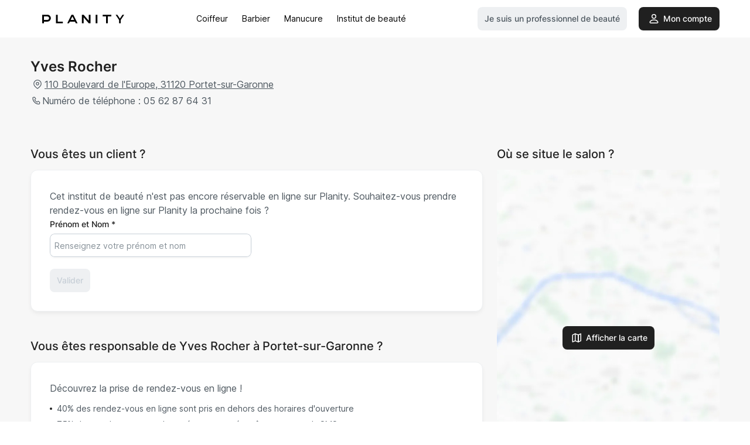

--- FILE ---
content_type: text/html; charset=utf-8
request_url: https://www.planity.com/yves-rocher-31120-portet-sur-garonne
body_size: 136737
content:

<!DOCTYPE html>
	<html lang='fr'>
		<head>
			<meta charset="utf-8">
			<meta http-equiv="x-ua-compatible" content="ie=edge">
			<meta name="viewport" content="width=device-width,height=device-height,initial-scale=1.0,maximum-scale=1.0,user-scalable=no,minimal-ui,shrink-to-fit=no">
			<title data-react-helmet="true">Yves Rocher : institut de beauté à Portet-sur-Garonne</title>
			<meta data-react-helmet="true" content="https://www.planity.com/yves-rocher-31120-portet-sur-garonne" property="og:url"/><meta data-react-helmet="true" content="website" property="og:type"/><meta data-react-helmet="true" content="Planity" property="og:site_name"/><meta data-react-helmet="true" content="fr_FR" property="og:locale"/><meta data-react-helmet="true" content="Adresse et téléphone de Yves Rocher, institut de beauté à Portet-sur-Garonne" name="description"/><meta data-react-helmet="true" content="Yves Rocher : institut de beauté à Portet-sur-Garonne" property="og:title"/><meta data-react-helmet="true" content="https://res.cloudinary.com/planity/image/upload/v1701265981/portail/illustrations/HOMEPAGE/MAIN_2023/Thumbnail-FR.jpg" property="og:image"/><meta data-react-helmet="true" content="1200" property="og:image:width"/><meta data-react-helmet="true" content="630" property="og:image:height"/><meta data-react-helmet="true" content="Adresse et téléphone de Yves Rocher, institut de beauté à Portet-sur-Garonne" property="og:description"/><meta data-react-helmet="true" content="Planity" property="product:brand"/><meta data-react-helmet="true" content="in stock" property="product:availability"/><meta data-react-helmet="true" content="new" property="product:condition"/><meta data-react-helmet="true" content="h1x5" property="product:retailer_item_id"/><meta data-react-helmet="true" content="0" property="product:price:amount"/><meta data-react-helmet="true" content="EUR" property="product:price:currency"/>
			<link data-react-helmet="true" href="https://www.planity.com/yves-rocher-31120-portet-sur-garonne" rel="canonical"/>
			<link rel="icon" type="image/svg+xml" href="https://d2skjte8udjqxw.cloudfront.net/pics/favicon/SVG/Icon_120x120.svg"/>
			<link rel="icon" type="image/png" sizes="32x32" href="https://d2skjte8udjqxw.cloudfront.net/pics/favicon/PNG/Icon_32x32.png"/>
			<link rel="apple-touch-icon" sizes="76x76" href="https://d2skjte8udjqxw.cloudfront.net/pics/favicon/PNG/Icon_76x76.png"/>
			<link rel="apple-touch-icon" sizes="120x120" href="https://d2skjte8udjqxw.cloudfront.net/pics/favicon/PNG/Icon_120x120.png"/>
			<link rel="apple-touch-icon" sizes="152x152" href="https://d2skjte8udjqxw.cloudfront.net/pics/favicon/PNG/Icon_152x152.png"/>
			<link rel="apple-touch-icon" sizes="167x167" href="https://d2skjte8udjqxw.cloudfront.net/pics/favicon/PNG/Icon_167x167.png"/>
			<link rel="apple-touch-icon" sizes="180x180" href="https://d2skjte8udjqxw.cloudfront.net/pics/favicon/PNG/Icon_180x180.png"/>
			<link rel="shortcut icon" href="https://d2skjte8udjqxw.cloudfront.net/pics/favicon/ICO/Icon_32x32.ico"/>
			<!-- Fonts prefetching -->
			<link rel='prefetch' href='https://d2skjte8udjqxw.cloudfront.net/fonts/Aeonik/regular.woff2' as="font" type="font/woff2" >
			<link rel='prefetch' href='https://d2skjte8udjqxw.cloudfront.net/fonts/Aeonik/regular.woff' as="font" type="font/woff" >
			<style>.planity-background{background-size:cover;background-repeat:no-repeat;background-color:rgba(0,0,0,0);animation-duration:.25s;animation-name:changeOpacity;animation-iteration-count:initial;animation-direction:normal;animation-timing-function:ease-in}@media only screen and (max-width: 479px){.planity-background.production{background-position-x:center;background-image:url("https://assets.cdn.global.prodsharedsvc.planityapp.com/next/sm-mobile/1.webp") !important}}@media only screen and (min-width: 480px)and (max-width: 767px){.planity-background.production{background-position-x:center;background-image:url("https://assets.cdn.global.prodsharedsvc.planityapp.com/next/mobile/1.webp") !important}}@media only screen and (min-width: 768px)and (max-width: 1079px){.planity-background.production{background-position-x:center;background-image:url("https://assets.cdn.global.prodsharedsvc.planityapp.com/next/tablet/1.webp") !important}}@media only screen and (min-width: 1080px)and (max-width: 1439px){.planity-background.production{background-position-x:left;background-image:url("https://assets.cdn.global.prodsharedsvc.planityapp.com/next/desktop/1.webp") !important}}@media only screen and (min-width: 1440px)and (max-width: 1919px){.planity-background.production{background-position-x:left;background-image:url("https://assets.cdn.global.prodsharedsvc.planityapp.com/next/large-desktop/1.webp") !important}}@media only screen and (min-width: 1920px){.planity-background.production{background-position-x:left;background-image:url("https://assets.cdn.global.prodsharedsvc.planityapp.com/next/xl-desktop/1.webp") !important}}@media only screen and (max-width: 479px){.planity-background.development{background-position-x:center;background-image:url("https://assets.cdn.global.labsharedsvc.planity.services/next/sm-mobile/1.webp") !important}}@media only screen and (min-width: 480px)and (max-width: 767px){.planity-background.development{background-position-x:center;background-image:url("https://assets.cdn.global.labsharedsvc.planity.services/next/mobile/1.webp") !important}}@media only screen and (min-width: 768px)and (max-width: 1079px){.planity-background.development{background-position-x:center;background-image:url("https://assets.cdn.global.labsharedsvc.planity.services/next/tablet/1.webp") !important}}@media only screen and (min-width: 1080px)and (max-width: 1439px){.planity-background.development{background-position-x:left;background-image:url("https://assets.cdn.global.labsharedsvc.planity.services/next/desktop/1.webp") !important}}@media only screen and (min-width: 1440px)and (max-width: 1919px){.planity-background.development{background-position-x:left;background-image:url("https://assets.cdn.global.labsharedsvc.planity.services/next/large-desktop/1.webp") !important}}@media only screen and (min-width: 1920px){.planity-background.development{background-position-x:left;background-image:url("https://assets.cdn.global.labsharedsvc.planity.services/next/xl-desktop/1.webp") !important}}@keyframes changeOpacity{from{opacity:0}to{opacity:1}}.planity-background-blur{background-size:cover;background-repeat:no-repeat}@media only screen and (max-width: 479px){.planity-background-blur{background-position-x:center;background-image:url("[data-uri]") !important}}@media only screen and (min-width: 480px)and (max-width: 767px){.planity-background-blur{background-position-x:center;background-image:url("[data-uri]") !important}}@media only screen and (min-width: 768px)and (max-width: 1079px){.planity-background-blur{background-position-x:center;background-image:url("[data-uri]") !important}}@media only screen and (min-width: 1080px)and (max-width: 1439px){.planity-background-blur{background-position-x:left;background-image:url("[data-uri]") !important}}@media only screen and (min-width: 1440px)and (max-width: 1919px){.planity-background-blur{background-position-x:left;background-image:url("[data-uri]") !important}}@media only screen and (min-width: 1920px){.planity-background-blur{background-position-x:left;background-image:url("[data-uri]") !important}}
@font-face{font-family:"Aeonik";src:url("https://d2skjte8udjqxw.cloudfront.net/fonts/Aeonik/regular.woff2") format("woff2"),url("https://d2skjte8udjqxw.cloudfront.net/fonts/Aeonik/regular.woff") format("woff");font-weight:normal;font-style:normal;font-display:swap}@font-face{font-display:block;font-family:"Inter";font-style:normal;font-weight:400;src:url("https://d2skjte8udjqxw.cloudfront.net/fonts/Inter/Inter-Regular.woff2") format("woff2")}@font-face{font-display:block;font-family:"Inter";font-style:normal;font-weight:500;src:url("https://d2skjte8udjqxw.cloudfront.net/fonts/Inter/Inter-Medium.woff2") format("woff2")}@font-face{font-display:block;font-family:"Inter";font-style:normal;font-weight:600;src:url("https://d2skjte8udjqxw.cloudfront.net/fonts/Inter/Inter-SemiBold.woff2") format("woff2")}@font-face{font-display:block;font-family:"Inter";font-style:normal;font-weight:700;src:url("https://d2skjte8udjqxw.cloudfront.net/fonts/Inter/Inter-Bold.woff2") format("woff2")}:root{--primary-100: #e5e6ff;--primary-200: #625df5;--primary-300: #1f1ab9;--primary-400: #171386;--primary-500: #131070;--secondary-100: #faddd2;--secondary-200: #ed8c6a;--secondary-300: #be5834;--grey-100: #f7f7f7;--grey-200: #eef0f2;--grey-300: #e6e6e2;--grey-400: #c7cfd7;--grey-500: #869098;--grey-600: #4e5860;--grey-700: #202020;--grey-800: #040407;--grey-900: #000000;--danger-50: #fff5f5;--danger-100: #ffa1a1;--danger-200: #f84f4f;--danger-300: #720000;--success-100: #e8fffe;--success-200: #07cec4;--success-300: #026e68;--warning-50: #fffdf5;--warning-100: #ffe380;--warning-200: #ffab00;--warning-300: #984f00;--white: #ffffff;--Healness-500: #5bab72;--Healness-Background-50: #faf9f5;--font-1: Inter, Helvetica, sans-serif;--font-2: Aeonik, Helvetica, Arial, sans-serif;--title-alt-1: 44px/52px var(--font-2);--title-alt-2: 36px/44px var(--font-2);--title-alt-3: 32px/40px var(--font-2);--title-alt-4: 20px/30px var(--font-2);--title-alt-5: 40px/52px var(--font-2);--title-1: 44px/52px var(--font-1);--title-2: 32px/48px var(--font-1);--title-3: 24px/36px var(--font-1);--body-1: 20px/30px var(--font-1);--body-2: 18px/27px var(--font-1);--body-3: 16px/24px var(--font-1);--body-4: 14px/24px var(--font-1);--body-5: 14px/18px var(--font-1);--body-3-alt: 14px/24px var(--font-2);--label-1: 12px/16px var(--font-1);--label-2: 12px/16px var(--font-1);--regular: 400;--medium: 500;--semibold: 600;--bold: 700;--focus-size: 4px;--focus-color: var(--grey-400);--focus-alt-color: var(--grey-200);--shadow-light: 0 2px 4px -1px rgba(26, 27, 31, 0.05);--shadow-regular: 0 4px 8px -2px rgba(26, 27, 31, 0.08);--shadow-medium: 0 6px 12px -4px rgba(26, 27, 31, 0.12);--shadow-bold: 0 12px 24px -6px rgba(26, 27, 31, 0.12);--blur-light: 10px;--blur-regular: 20px;--blur-medium: 30px;--blur-bold: 60px;--border-radius-small: 4px;--border-radius-medium: 8px;--border-radius-large: 12px;--gutter: 24px;--little-gutter: 12px;--ease-in: cubic-bezier(0.5, 0, 1, 1);--ease-out: cubic-bezier(0.31, 0.93, 0.59, 1);--ease-in-out: cubic-bezier(0.5, 0, 0.5, 1);--timing-short: 0.3s;--timing-medium: 0.5s;--timing-long: 1s}@media(max-width: 767px){:root{--gutter: 16px}}*{margin:0;padding:0;border:0;vertical-align:baseline;box-sizing:border-box;font-family:var(--font-1);color:inherit}html{word-break:break-word;-webkit-font-smoothing:antialiased;-moz-osx-font-smoothing:grayscale;text-rendering:optimizeLegibility;-webkit-text-size-adjust:none;-webkit-tap-highlight-color:rgba(0,0,0,0);max-width:100%;overflow-x:hidden;font:normal var(--regular) var(--body-4);color:var(--grey-700)}ol,ul{list-style:none}table{border-collapse:collapse;border-spacing:0}caption,th,td{text-align:left}q,blockquote{quotes:none}q:before,q:after,blockquote:before,blockquote:after{content:none}small,sub,sup{font-size:.83em}sub{vertical-align:sub}sup{vertical-align:super}a img{border:none}article,aside,details,figcaption,figure,footer,header,hgroup,main,menu,nav,section,summary{display:block}img,video{display:flex;max-width:100%;height:auto}video{width:100%}img{pointer-events:none;width:100%}a{font-size:inherit;line-height:inherit;text-decoration:none}a:not(:disabled),button:not(:disabled){cursor:pointer}button{background-color:rgba(0,0,0,0);text-align:left;font:inherit}input:focus,select:focus,textarea:focus,button:focus{outline:0}input,textarea{font:inherit}textarea{resize:none}input[type=color]{border:0}input[disabled]{background-color:rgba(0,0,0,0)}input:-webkit-autofill{-webkit-background-clip:text}select{-webkit-appearance:none;-moz-appearance:none}select::-ms-expand{display:none}svg{overflow:visible}::-webkit-inner-spin-button{-webkit-appearance:none}*,*::after,*::before{-webkit-user-drag:none;-webkit-app-region:no-drag}pre{white-space:pre-wrap}@keyframes styles_pulse-EJDt7{0%{opacity:1}50%{opacity:.8}100%{opacity:1}}@keyframes gallery-module_pulse-9BZLD{0%{opacity:1}50%{opacity:.8}100%{opacity:1}}.gallery-module_gallery-4NZUG{position:fixed;top:0;left:0;width:100%;height:100%;z-index:200;background-color:var(--grey-100);overflow-y:auto;transition:opacity var(--timing-medium) var(--ease-out)}@media(min-width: 1080px){.gallery-module_gallery-4NZUG{background-color:var(--grey-800)}}.gallery-module_gallery-4NZUG:not(.gallery-module_isOpen-q-J0T){opacity:0;pointer-events:none;overflow:hidden}.gallery-module_gallery-4NZUG .gallery-module_close-sSPAu{position:fixed;border:1px solid var(--grey-300);z-index:10;top:20px;left:calc(100vw - 68px)}.gallery-module_gallery-4NZUG .gallery-module_close-sSPAu:focus{box-shadow:0 0 0 var(--focus-size) var(--focus-color)}.gallery-module_gallery-4NZUG .gallery-module_previews-h972i{margin:44px auto;display:grid;grid-template-columns:1fr;gap:var(--gutter);transition:none var(--timing-medium) var(--ease-out);transition-property:opacity,transform}@media(min-width: 768px){.gallery-module_gallery-4NZUG .gallery-module_previews-h972i:not(.gallery-module_hasOneOrNoPicture-HIPD5){grid-template-columns:1fr 1fr}}.gallery-module_gallery-4NZUG:not(.gallery-module_isOpen-q-J0T) .gallery-module_columns-HoZKv{transform:translateY(100px);opacity:0}.gallery-module_gallery-4NZUG.gallery-module_isOpen-q-J0T .gallery-module_columns-HoZKv{transition-delay:.25s}.gallery-module_gallery-4NZUG .gallery-module_preview-7qcTU{border-radius:var(--border-radius-large);overflow:hidden;height:372px}@media(max-width: 767px){.gallery-module_gallery-4NZUG .gallery-module_preview-7qcTU{height:230px}}.gallery-module_gallery-4NZUG .gallery-module_preview-7qcTU:focus{box-shadow:0 0 0 var(--focus-size) var(--focus-color)}.gallery-module_gallery-4NZUG .gallery-module_slideshow-X7s7P{position:fixed;top:0;left:0;width:100%;height:100%;display:flex;background-color:var(--grey-700);transition:opacity var(--timing-medium) var(--ease-out)}.gallery-module_gallery-4NZUG:not(.gallery-module_isSlideshow-nYq9X) .gallery-module_slideshow-X7s7P{opacity:0}.gallery-module_gallery-4NZUG .gallery-module_container-n-WGz{height:100%;display:flex;align-items:center;justify-content:center}.gallery-module_gallery-4NZUG .gallery-module_items-F5vw1{position:relative;width:100%;height:calc(100% - 72px);max-height:718px;transition:none var(--timing-medium) var(--ease-out);transition-property:opacity,transform}.gallery-module_gallery-4NZUG:not(.gallery-module_isSlideshow-nYq9X) .gallery-module_items-F5vw1{opacity:0}.gallery-module_gallery-4NZUG.gallery-module_isSlideshow-nYq9X .gallery-module_items-F5vw1{transition-delay:.25s}.gallery-module_gallery-4NZUG:not(.gallery-module_isSlideshow-nYq9X) .gallery-module_slideshow-X7s7P{opacity:0;pointer-events:none}.gallery-module_gallery-4NZUG .gallery-module_item-GPG0N{position:absolute;width:100%;height:100%;display:flex;justify-content:center;transition:opacity var(--timing-medium) var(--ease-out);border-radius:var(--border-radius-large);overflow:hidden}@media(max-width: 767px){.gallery-module_gallery-4NZUG .gallery-module_item-GPG0N{top:50%;transform:translateY(-50%);max-height:230px}}.gallery-module_gallery-4NZUG .gallery-module_item-GPG0N:not(.gallery-module_isCurrent-RF1lE){opacity:0;pointer-events:none}.gallery-module_gallery-4NZUG .gallery-module_item-GPG0N img{margin:0 auto;width:auto;border-radius:var(--border-radius-large);overflow:hidden}@media(max-width: 767px){.gallery-module_gallery-4NZUG .gallery-module_next-g0ZH6,.gallery-module_gallery-4NZUG .gallery-module_previous-cN3gp{display:none}}@media(min-width: 768px){.gallery-module_gallery-4NZUG .gallery-module_next-g0ZH6,.gallery-module_gallery-4NZUG .gallery-module_previous-cN3gp{position:fixed;top:50%;transform:translateY(-50%)}.gallery-module_gallery-4NZUG .gallery-module_next-g0ZH6:focus,.gallery-module_gallery-4NZUG .gallery-module_previous-cN3gp:focus{box-shadow:0 0 0 var(--focus-size) var(--focus-color)}}.gallery-module_gallery-4NZUG .gallery-module_previous-cN3gp{left:32px}.gallery-module_gallery-4NZUG .gallery-module_next-g0ZH6{right:32px}.icon_button-module_iconButton-vWDjZ{width:48px;height:48px;position:relative;display:flex;align-items:center;justify-content:center;border-radius:var(--border-radius-medium);background-color:var(--white)}.icon_button-module_iconButton-vWDjZ .icon_button-module_icon-tt\+co{position:absolute}@keyframes icon-module_pulse-qnF6m{0%{opacity:1}50%{opacity:.8}100%{opacity:1}}.icon-module_icon-UEcuk{position:relative;display:inline-flex;font-size:0;flex-shrink:0;width:24px;height:24px}.icon-module_icon-UEcuk[disabled]{color:var(--grey-200);pointer-events:none}.icon-module_icon-UEcuk.icon-module_isLarge-WOt65{width:48px;height:48px}.icon-module_icon-UEcuk.icon-module_isMedium-UylWU{width:24px;height:24px}.icon-module_icon-UEcuk.icon-module_isSmall-ZpAF4{width:20px;height:20px}.icon-module_icon-UEcuk.icon-module_icon4-7Eclu{width:4px;height:4px}.icon-module_icon-UEcuk.icon-module_icon8-LwJNJ{width:8px;height:8px}.icon-module_icon-UEcuk.icon-module_icon12-PB0c\+{width:12px;height:12px}.icon-module_icon-UEcuk.icon-module_icon16-lLEjP{width:16px;height:16px}.icon-module_icon-UEcuk.icon-module_icon20-wnJa-{width:20px;height:20px}.icon-module_icon-UEcuk.icon-module_icon24-Amus9{width:24px;height:24px}.icon-module_icon-UEcuk.icon-module_icon28-wgDXz{width:28px;height:28px}.icon-module_icon-UEcuk.icon-module_icon32-\+2-o1{width:32px;height:32px}.icon-module_icon-UEcuk.icon-module_icon36--VWyA{width:36px;height:36px}.icon-module_icon-UEcuk.icon-module_icon40-YSE9Q{width:40px;height:40px}.icon-module_icon-UEcuk.icon-module_icon44-ODnxL{width:44px;height:44px}.icon-module_icon-UEcuk.icon-module_icon48-jxHiD{width:48px;height:48px}.icon-module_icon-UEcuk.icon-module_icon52-JeS-M{width:52px;height:52px}.icon-module_icon-UEcuk.icon-module_icon56-87L1j{width:56px;height:56px}.icon-module_icon-UEcuk.icon-module_icon60-5sygX{width:60px;height:60px}.icon-module_icon-UEcuk.icon-module_icon64-1mqtW{width:64px;height:64px}.icon-module_icon-UEcuk.icon-module_icon68-oqF2P{width:68px;height:68px}.icon-module_icon-UEcuk.icon-module_icon72-\+4d6E{width:72px;height:72px}.icon-module_icon-UEcuk.icon-module_icon76-IVt54{width:76px;height:76px}.icon-module_icon-UEcuk.icon-module_icon80-ork9K{width:80px;height:80px}.icon-module_icon-UEcuk.icon-module_icon84-jWvg0{width:84px;height:84px}.icon-module_icon-UEcuk.icon-module_icon88-N8yQJ{width:88px;height:88px}.icon-module_icon-UEcuk.icon-module_icon92-TTcn2{width:92px;height:92px}.icon-module_icon-UEcuk.icon-module_icon96-KH08h{width:96px;height:96px}.icon-module_icon-UEcuk.icon-module_icon100-uO\+UL{width:100px;height:100px}.icon-module_icon-UEcuk.icon-module_icon104-5XXZ7{width:104px;height:104px}.icon-module_icon-UEcuk.icon-module_icon108-OltVj{width:108px;height:108px}.icon-module_icon-UEcuk.icon-module_icon112-gflud{width:112px;height:112px}.icon-module_icon-UEcuk.icon-module_icon116-VzUoB{width:116px;height:116px}.icon-module_icon-UEcuk.icon-module_icon120-5-ROl{width:120px;height:120px}.icon-module_icon-UEcuk.icon-module_icon124-bzORq{width:124px;height:124px}.icon-module_icon-UEcuk.icon-module_icon128-NYMbI{width:128px;height:128px}.icon-module_icon-UEcuk svg{position:absolute;top:0;left:0;width:100%;height:100%}.icon-module_icon-UEcuk.icon-module_chevronBottom-KEJex{width:6px;height:4px;color:var(--grey-400);margin:0 5px}.icon-module_icon-UEcuk.icon-module_withPadding-TnRdx{margin-right:4px}.icon-module_icon-UEcuk.icon-module_isClickable-Npf4\+{cursor:pointer}@keyframes container-module_pulse-5v2G4{0%{opacity:1}50%{opacity:.8}100%{opacity:1}}.container-module_container-Xe0CI{width:100%;max-width:calc(1176px + 2*var(--gutter));padding-left:var(--gutter);padding-right:var(--gutter);margin-left:auto;margin-right:auto;margin-bottom:120px}.container-module_container-Xe0CI.container-module_noStupidMarginBottom-pFZtq{margin-bottom:0}@media(min-width: 1080px){.container-module_container-Xe0CI{margin-bottom:150px}}.container-module_container-Xe0CI.container-module_isFullWidth-lAPkX{max-width:100%}@media(min-width: 768px){.container-module_container-Xe0CI.container-module_isSearch-EdCOv{padding:0}}.container-module_container-Xe0CI.container-module_isSmall-bZSXr{max-width:calc(776px + 2*var(--gutter))}.container-module_container-Xe0CI.container-module_isMedium-bcdHp{max-width:calc(976px + 2*var(--gutter))}@media only screen and (min-width: 1080px){.container-module_container-Xe0CI.container-module_columns-duPf7{display:flex;flex-wrap:wrap;margin-left:calc(var(--gutter)*-0.5);margin-right:calc(var(--gutter)*-0.5);margin:0 auto 126px;align-items:flex-start;padding-right:0}.container-module_container-Xe0CI.container-module_columns-duPf7>*:nth-child(2n+1){min-width:calc(33.3333333333% - var(--gutter) - 0.0833333333px);max-width:calc(33.3333333333% - var(--gutter) - 0.0833333333px);margin-left:calc(var(--gutter)*.5);margin-right:calc(var(--gutter)*.5);flex-shrink:0}.container-module_container-Xe0CI.container-module_columns-duPf7>*:nth-child(2n+2){min-width:calc(66.6666666667% - var(--gutter) - 0.0833333333px);max-width:calc(66.6666666667% - var(--gutter) - 0.0833333333px);margin-left:calc(var(--gutter)*.5);margin-right:calc(var(--gutter)*.5);flex-shrink:0}}@media only screen and (max-width: 1079px){.container-module_container-Xe0CI.container-module_columns-duPf7{margin-bottom:80px}}.container-module_container-Xe0CI.container-module_columns-duPf7>*:nth-child(2n+1){margin-left:0}@media(min-width: 1080px){.container-module_container-Xe0CI.container-module_withMarginTop-akZ5M{margin-top:64px}}@keyframes profile_gallery-module_pulse-\+BOYF{0%{opacity:1}50%{opacity:.8}100%{opacity:1}}.profile_gallery-module_profileGallery-Qaqrn{position:fixed;top:0;left:0;width:100%;height:100%;z-index:600;background-color:var(--grey-100);overflow-y:auto;transition:opacity var(--timing-medium) var(--ease-out)}@media(min-width: 768px){.profile_gallery-module_profileGallery-Qaqrn{background-color:var(--grey-800)}}.profile_gallery-module_profileGallery-Qaqrn:not(.profile_gallery-module_isOpen-P5498){opacity:0;pointer-events:none;overflow:hidden}.profile_gallery-module_profileGallery-Qaqrn .profile_gallery-module_close-K\+JaX{position:fixed;z-index:10;top:20px;left:calc(100vw - 68px)}.profile_gallery-module_profileGallery-Qaqrn .profile_gallery-module_close-K\+JaX:focus{box-shadow:0 0 0 var(--focus-size) var(--focus-color)}.profile_gallery-module_profileGallery-Qaqrn .profile_gallery-module_slideshow-YZ\+i1{position:fixed;top:0;left:0;width:100%;height:100%;display:flex;background-color:var(--grey-100);transition:opacity var(--timing-medium) var(--ease-out)}@media(min-width: 1080px){.profile_gallery-module_profileGallery-Qaqrn .profile_gallery-module_slideshow-YZ\+i1{background-color:var(--grey-900)}}.profile_gallery-module_profileGallery-Qaqrn .profile_gallery-module_container-CEYJ5{height:100%;display:flex;align-items:center;justify-content:center}@media(max-width: 767px){.profile_gallery-module_profileGallery-Qaqrn .profile_gallery-module_container-CEYJ5{padding:0}}.profile_gallery-module_profileGallery-Qaqrn .profile_gallery-module_items-k20Ua{position:relative;display:flex;align-items:center;justify-content:center;height:calc(100% - 72px);max-height:718px;transition:opacity var(--timing-medium) .25s var(--ease-out)}@media(max-width: 767px)and (orientation: portrait){.profile_gallery-module_profileGallery-Qaqrn .profile_gallery-module_items-k20Ua{width:100%}}@media(min-width: 768px){.profile_gallery-module_profileGallery-Qaqrn .profile_gallery-module_items-k20Ua{width:444px;margin-left:32px;margin-right:32px}}@media(max-width: 1079px)and (orientation: landscape){.profile_gallery-module_profileGallery-Qaqrn .profile_gallery-module_items-k20Ua{height:100%}}.profile_gallery-module_profileGallery-Qaqrn .profile_gallery-module_item-dD70M{position:absolute;width:100%;display:flex;flex-direction:column;transition:opacity var(--timing-medium) var(--ease-out);background-color:var(--white);box-shadow:var(--shadow-regular)}@media(max-width: 1079px){.profile_gallery-module_profileGallery-Qaqrn .profile_gallery-module_item-dD70M{padding:16px;border-radius:0;width:100%}}@media(min-width: 768px){.profile_gallery-module_profileGallery-Qaqrn .profile_gallery-module_item-dD70M{border-radius:var(--border-radius-large);border:1px solid var(--grey-200);padding:16px}}.profile_gallery-module_profileGallery-Qaqrn .profile_gallery-module_item-dD70M:not(.profile_gallery-module_isCurrent-fZNlc){opacity:0;pointer-events:none}@media(max-width: 1079px)and (orientation: landscape){.profile_gallery-module_profileGallery-Qaqrn .profile_gallery-module_item-dD70M{border-radius:var(--border-radius-large);border:1px solid var(--grey-200);height:auto;width:auto;min-width:248px;max-width:300px;max-height:100%}}.profile_gallery-module_profileGallery-Qaqrn .profile_gallery-module_image-8J9ro{position:relative;border-radius:var(--border-radius-large);object-fit:cover;margin-bottom:16px}.profile_gallery-module_profileGallery-Qaqrn .profile_gallery-module_image-8J9ro::after{content:"";display:block;padding-bottom:100%;pointer-events:none}.profile_gallery-module_profileGallery-Qaqrn .profile_gallery-module_letter-jRV0Y{position:relative;display:flex;align-items:center;justify-content:center;border-radius:var(--border-radius-large);margin-bottom:16px;object-fit:cover;font-size:200px;border:1px solid var(--grey-200)}.profile_gallery-module_profileGallery-Qaqrn .profile_gallery-module_letter-jRV0Y::after{content:"";display:block;padding-bottom:100%;pointer-events:none}@media(max-width: 767px){.profile_gallery-module_profileGallery-Qaqrn .profile_gallery-module_next-9xaIe,.profile_gallery-module_profileGallery-Qaqrn .profile_gallery-module_previous-EMExu{display:none}}@media(min-width: 768px){.profile_gallery-module_profileGallery-Qaqrn .profile_gallery-module_next-9xaIe,.profile_gallery-module_profileGallery-Qaqrn .profile_gallery-module_previous-EMExu{top:auto}.profile_gallery-module_profileGallery-Qaqrn .profile_gallery-module_next-9xaIe:focus,.profile_gallery-module_profileGallery-Qaqrn .profile_gallery-module_previous-EMExu:focus{box-shadow:0 0 0 var(--focus-size) var(--focus-color)}}@keyframes modal-module_pulse-aFJ6d{0%{opacity:1}50%{opacity:.8}100%{opacity:1}}.modal-module_modal-6PrcL{position:fixed;top:0;left:0;width:100%;height:100%;z-index:500;transition:all var(--timing-medium) var(--ease-out)}.modal-module_modal-6PrcL .modal-module_preventScroll-4Cs77>*{overflow-y:hidden;pointer-events:none}.modal-module_modal-6PrcL.modal-module_first-Ex16k{z-index:520}.modal-module_modal-6PrcL.modal-module_second-AU64V{z-index:510}@media(min-width: 768px){.modal-module_modal-6PrcL{display:flex;align-items:center;justify-content:center}}.modal-module_modal-6PrcL:not(.modal-module_isOpen-XNZip){visibility:hidden}@media(min-width: 768px){.modal-module_modal-6PrcL:not(.modal-module_isOpen-XNZip){pointer-events:none}}.modal-module_modal-6PrcL .modal-module_overlay-u7TME{z-index:501;position:absolute;top:0;left:0;width:100%;height:100%;background:rgba(32,32,32,.5);backdrop-filter:blur(var(--blur-light));-webkit-backdrop-filter:blur(var(--blur-light));transition:opacity var(--timing-medium) var(--ease-out)}.modal-module_modal-6PrcL:not(.modal-module_isOpen-XNZip) .modal-module_overlay-u7TME{opacity:0}@media(max-width: 767px){.modal-module_modal-6PrcL:not(.modal-module_isOpen-XNZip) .modal-module_container-6wpCw{transform:translateY(100%)}}@media(max-width: 767px){.modal-module_modal-6PrcL.modal-module_isOpen-XNZip .modal-module_container-6wpCw{transform:translateY(0)}}.modal-module_modal-6PrcL .modal-module_container-6wpCw{z-index:501;position:relative;max-height:90%;box-shadow:var(--shadow-regular);background-color:var(--white);border-radius:var(--border-radius-large);border:1px solid var(--grey-200);display:flex;flex-direction:column;transition:none var(--timing-medium) var(--ease-out);transition-property:opacity,transform;overflow:hidden}@media(min-width: 768px){.modal-module_modal-6PrcL .modal-module_container-6wpCw{width:520px}}@media(min-width: 1080px){.modal-module_modal-6PrcL .modal-module_container-6wpCw{width:576px}}@media(max-width: 767px){.modal-module_modal-6PrcL .modal-module_container-6wpCw{background-color:var(--grey-100);width:100%;position:absolute;display:flex;justify-content:flex-start;margin:auto 0;bottom:0;border-radius:0}}@media(max-width: 767px){.modal-module_modal-6PrcL .modal-module_container-6wpCw:not(.modal-module_active-aWTLX){transform:translateY(100%)}}@media(max-width: 767px){.modal-module_modal-6PrcL.modal-module_isFullHeight-qK73t .modal-module_container-6wpCw{height:100%;max-height:100%}}@media(min-width: 768px){.modal-module_modal-6PrcL:not(.modal-module_isOpen-XNZip) .modal-module_container-6wpCw{opacity:0;transform:translateY(24px)}}.modal-module_modal-6PrcL .modal-module_top-35sRX{display:flex;align-items:center;min-height:48px;padding-left:var(--gutter);padding-right:var(--gutter);z-index:400}@media(max-width: 767px){.modal-module_modal-6PrcL .modal-module_top-35sRX{position:absolute;top:3px;left:0;width:100%}}.modal-module_modal-6PrcL.modal-module_hasOnlyDate-ZEto7.modal-module_hasTitle-9g\+Mo .modal-module_top-35sRX{box-shadow:none;border-bottom:1px solid var(--grey-200);background-color:var(--white)}@media(max-width: 767px){.modal-module_modal-6PrcL.modal-module_hasOnlyDate-ZEto7.modal-module_hasTitle-9g\+Mo .modal-module_top-35sRX{position:fixed}}.modal-module_modal-6PrcL.modal-module_hasOnlyDate-ZEto7 .modal-module_content-UlbB0{background-color:var(--white);overflow-y:auto}@media(min-width: 768px){.modal-module_modal-6PrcL.modal-module_hasOnlyDate-ZEto7 .modal-module_container-6wpCw{height:100%;width:100%;max-width:100%;max-height:100%;background-color:var(--grey-100);overflow-y:auto;position:absolute;display:flex;justify-content:flex-start;margin:auto 0;bottom:0;border-radius:0}}.modal-module_modal-6PrcL.modal-module_hasOnlyDate-ZEto7 .modal-module_close-iDrn-{display:flex;position:absolute;left:18px}@media(max-width: 767px){.modal-module_modal-6PrcL:not(.modal-module_hasOnlyDate-ZEto7) .modal-module_container-6wpCw{overflow-y:auto}}.modal-module_modal-6PrcL.modal-module_isChildModal-lgB8J .modal-module_container-6wpCw{width:645px}@media only screen and (max-width: 767px){.modal-module_modal-6PrcL.modal-module_isChildModal-lgB8J .modal-module_container-6wpCw{width:100%}}.modal-module_modal-6PrcL.modal-module_hasTitle-9g\+Mo .modal-module_top-35sRX{height:56px}@media(min-width: 768px){.modal-module_modal-6PrcL.modal-module_hasTitle-9g\+Mo .modal-module_top-35sRX{flex-shrink:0}}@media(max-width: 767px){.modal-module_modal-6PrcL.modal-module_hasTitle-9g\+Mo .modal-module_top-35sRX{box-shadow:var(--shadow-regular);background-color:var(--white)}}@media(min-width: 768px){.modal-module_modal-6PrcL:not(.modal-module_hasTitle-9g\+Mo) .modal-module_top-35sRX{width:100%}}@media(max-width: 768px){.modal-module_modal-6PrcL.modal-module_hasBorderRadius-Mype7 .modal-module_container-6wpCw{border-radius:16px 16px 0px 0px;border:none}}.modal-module_modal-6PrcL .modal-module_close-iDrn-{display:flex}@media(min-width: 768px){.modal-module_modal-6PrcL .modal-module_close-iDrn-{position:absolute;right:18px;top:18px}}.modal-module_modal-6PrcL:not(.modal-module_searchFilters-QxLaD) .modal-module_title-AohTq{font:var(--medium) var(--body-2);padding-right:24px;flex:1;text-align:center}@media(min-width: 768px){.modal-module_modal-6PrcL:not(.modal-module_searchFilters-QxLaD) .modal-module_title-AohTq{display:none}}.modal-module_modal-6PrcL.modal-module_searchFilters-QxLaD .modal-module_title-AohTq{font:var(--medium) var(--body-2);padding-right:24px;flex:1;text-align:center}@media(max-width: 767px){.modal-module_modal-6PrcL.modal-module_searchFilters-QxLaD .modal-module_title-AohTq{display:none}}.modal-module_modal-6PrcL.modal-module_searchFilters-QxLaD .modal-module_top-35sRX{border-bottom:1px solid var(--grey-200)}@media(max-width: 767px){.modal-module_modal-6PrcL.modal-module_searchFilters-QxLaD .modal-module_top-35sRX{background-color:var(--grey-100);border-bottom:none;box-shadow:none}}@media(min-width: 768px){.modal-module_modal-6PrcL .modal-module_content-UlbB0{overflow-y:auto}}@media(max-width: 767px){.modal-module_modal-6PrcL.modal-module_hasTitle-9g\+Mo .modal-module_content-UlbB0{padding-top:calc(56px)}}@media(min-width: 768px){.modal-module_modal-6PrcL .modal-module_mobile-7itaI{display:none}}.modal-module_focusTrap-lL3vA{height:100%}.modal-module_actions-dMbrB{position:relative;display:grid;grid:1fr/min-content 1fr;gap:8px}@media only screen and (max-width: 767px){.modal-module_actions-dMbrB{padding:16px;border-top:none;grid:1fr 1fr/1fr}}@media only screen and (min-width: 768px){.modal-module_actions-dMbrB{padding:16px 32px;grid:1fr/min-content max-content}}@media(max-width: 767px){.modal-module_closeIcon-qyAuM.modal-module_showBackBtnOnMobile-z0Trc{display:none}}@media(min-width: 768px){.modal-module_arrowLeftIcon-q0C8b{display:none}}.modal-module_arrowLeftIcon-q0C8b:not(.modal-module_showBackBtnOnMobile-z0Trc){display:none}@keyframes layout-module_pulse-auvkU{0%{opacity:1}50%{opacity:.8}100%{opacity:1}}.layout-module_layout-gW1rA{min-height:100%;background-color:var(--white);display:flex;flex-direction:column;-moz-osx-font-smoothing:grayscale;-webkit-font-smoothing:antialiased;text-rendering:optimizeLegibility;line-height:normal;z-index:100}.layout-module_layout-gW1rA .layout-module_main-GktuP{display:flex;flex:1 0 auto;align-items:stretch;min-height:calc(100vh - 64px)}.layout-module_layout-gW1rA .layout-module_main-GktuP>*{width:100%}.layout-module_layout-gW1rA .layout-module_main-GktuP.layout-module_isNativeApp-3DTt3{margin-top:64px}.layout-module_layout-gW1rA .layout-module_main-GktuP.layout-module_isHomePage-J7yI3{margin-top:0}.layout-module_layout-gW1rA .layout-module_errorMessages--85fa{position:fixed;top:0;right:0;left:0;z-index:1001;display:flex;flex-direction:column;align-items:center}@media only screen and (max-width: 767px){.layout-module_layout-gW1rA .layout-module_topBreadcrumbs-whUru{padding:24px var(--gutter)}}@media only screen and (min-width: 768px)and (max-width: 1079px){.layout-module_layout-gW1rA .layout-module_topBreadcrumbs-whUru{padding:32px var(--gutter) var(--gutter)}}@media only screen and (min-width: 1080px){.layout-module_layout-gW1rA .layout-module_topBreadcrumbs-whUru{max-width:calc(1176px + 2*var(--gutter));margin:auto;padding:32px var(--gutter) var(--gutter)}}.layout-module_layout-gW1rA .layout-module_topBreadcrumbs-whUru.layout-module_hasFullWidth-IoLbt{width:100%}@media only screen and (min-width: 768px)and (max-width: 1079px){.layout-module_layout-gW1rA .layout-module_topBreadcrumbs-whUru.layout-module_hasFullWidth-IoLbt{padding-top:32px}}.layout-module_layout-gW1rA .layout-module_headerWrapper-Dqps9{position:relative}@media(min-width: 1080px){.layout-module_layout-gW1rA.layout-module_withHeaderMarginTop-wR-Jf .layout-module_contentWrapper-e--k8{margin-top:64px}}.layout-module_layout-gW1rA.layout-module_hasBackgroundColor-Uj1Cl{background-color:var(--grey-100)}.layout-module_bottomBreadcrumbs-2BlvM{-ms-overflow-style:none;scrollbar-width:none;overflow-x:scroll;max-width:calc(1176px + 2*var(--gutter));margin:auto;border-bottom:1px var(--grey-200) solid}.layout-module_bottomBreadcrumbs-2BlvM::-webkit-scrollbar{display:none}.layout-module_bottomBreadcrumbs-2BlvM.layout-module_hasBreadcrumbsSeparator-rVb2h{border-bottom:none}@media only screen and (max-width: 767px){.layout-module_bottomBreadcrumbs-2BlvM{margin:0 var(--gutter)}}.menu_overlay-module_menuOverlay-N5Btr{z-index:1000;position:fixed;display:grid;grid-template-rows:1fr;grid-template-columns:1fr 1fr;top:0;left:0;right:0;bottom:0;height:100%}.menu_overlay-module_menuOverlay-N5Btr .menu_overlay-module_menu-Ap7b8{display:flex;flex:1;z-index:1002;grid-area:1/1/1/1;max-width:311px}.menu_overlay-module_menuOverlay-N5Btr .menu_overlay-module_overlay-\+RmSB{z-index:1001;background-color:rgba(0,0,0,.69);grid-area:1/1/1/3}@keyframes menu-module_pulse-u6Qbs{0%{opacity:1}50%{opacity:.8}100%{opacity:1}}.menu-module_menu-sLxQD{position:relative;display:flex;flex-direction:column;justify-content:space-between;flex:0 0 332px;background-color:var(--white);padding:72px 24px 24px;overflow-y:auto;-webkit-overflow-scrolling:touch;box-shadow:var(--shadow-bold)}@media only screen and (min-width: 1080px){.menu-module_menu-sLxQD{display:none}}.menu-module_menu-sLxQD .menu-module_items-MqoU7{display:flex;flex-direction:column;margin-top:-12px;margin-bottom:-12px}.menu-module_menu-sLxQD .menu-module_items-MqoU7>*{margin-top:12px;margin-bottom:12px}.menu-module_menu-sLxQD .menu-module_item-piPXs{font:var(--regular) var(--body-3)}@media only screen and (max-width: 1079px){.menu-module_menu-sLxQD .menu-module_push-y-T0w{display:flex;flex-wrap:wrap;margin-left:-6px;margin-right:-6px;flex-wrap:nowrap;align-items:center;font:var(--regular) var(--body-3);text-decoration:underline}.menu-module_menu-sLxQD .menu-module_push-y-T0w>*{margin-left:6px;margin-right:6px}}.menu-module_menu-sLxQD .menu-module_close-FlBZa{position:absolute;top:3%;right:24px}@keyframes button-module_pulse-Jcfk1{0%{opacity:1}50%{opacity:.8}100%{opacity:1}}.button-module_button-9td2v{position:relative;display:inline-flex;align-items:center;justify-content:center;text-align:center;white-space:nowrap;height:fit-content;font:var(--medium) var(--body-4)}.button-module_button-9td2v:not(.button-module_linked-yJ4Uk):not(.button-module_underlined-H3lcl):not(.button-module_hasAvailabilities-1a8rw){border-radius:var(--border-radius-medium);padding:8px 12px}.button-module_button-9td2v:not(.button-module_linked-yJ4Uk):not(.button-module_underlined-H3lcl):not(.button-module_hasAvailabilities-1a8rw).button-module_medium-szICh{min-height:40px}.button-module_button-9td2v:not(.button-module_linked-yJ4Uk):not(.button-module_underlined-H3lcl):not(.button-module_hasAvailabilities-1a8rw).button-module_tiny-Qti8v{padding:6px 9px;font:var(--medium) var(--label-1)}.button-module_button-9td2v:not(.button-module_linked-yJ4Uk):not(.button-module_underlined-H3lcl):not(.button-module_hasAvailabilities-1a8rw).button-module_small-Xa05h{padding:4px 12px;min-height:32px}.button-module_button-9td2v:not(.button-module_linked-yJ4Uk):not(.button-module_underlined-H3lcl):not(.button-module_hasAvailabilities-1a8rw).button-module_large-oun2l{min-height:48px;padding:12px 20px}.button-module_button-9td2v:not(.button-module_linked-yJ4Uk):not(.button-module_underlined-H3lcl):not(.button-module_hasAvailabilities-1a8rw).button-module_mobile-2xSNo{padding:16px 12px;min-height:56px;font:var(--medium) var(--body-3)}.button-module_button-9td2v:not(.button-module_linked-yJ4Uk):not(.button-module_underlined-H3lcl):not(.button-module_hasAvailabilities-1a8rw).button-module_isFullWidth-6Z3\+A{width:100%;flex:1;flex-shrink:0}@media(max-width: 767px){.button-module_button-9td2v:not(.button-module_linked-yJ4Uk):not(.button-module_underlined-H3lcl):not(.button-module_hasAvailabilities-1a8rw).button-module_isFullMobile-w7hia{width:100%;flex:1;flex-shrink:0;padding:16px 12px;min-height:56px;font:var(--medium) var(--body-3)}}.button-module_button-9td2v:not(.button-module_linked-yJ4Uk):not(.button-module_underlined-H3lcl):not(.button-module_hasAvailabilities-1a8rw).button-module_ellipsis-lglB4>span{overflow:hidden;white-space:nowrap;text-overflow:ellipsis}.button-module_button-9td2v .button-module_iconLeft-9zAL3{margin-right:4px}.button-module_button-9td2v .button-module_iconLeft-9zAL3.button-module_isAlone-dIvhm{margin-right:0}.button-module_button-9td2v .button-module_iconRight-ceUEE{margin-left:4px}.button-module_button-9td2v .button-module_iconRight-ceUEE.button-module_isAlone-dIvhm{margin-left:0}.button-module_button-9td2v .button-module_loadingLabel-KOPrV{margin-right:12px}@media(min-width: 1080px){.button-module_button-9td2v:not(.button-module_noFocus-d3ARG):focus-visible{box-shadow:0 0 0 var(--focus-size) var(--focus-color)}}.button-module_button-9td2v[disabled]{cursor:not-allowed}.button-module_button-9td2v.button-module_isLoading-QY0qX.button-module_mobile-2xSNo{padding-left:16px;padding-right:16px}.button-module_button-9td2v.button-module_underlined-H3lcl{color:var(--primary-200)}.button-module_button-9td2v.button-module_underlined-H3lcl .button-module_label-PH\+kE{position:relative;font:var(--medium) var(--body-4)}.button-module_button-9td2v.button-module_underlined-H3lcl .button-module_label-PH\+kE::after{content:"";position:absolute;height:1px;bottom:.3em;left:0;width:100%;background-color:currentColor}.button-module_button-9td2v.button-module_underlined-H3lcl:hover{color:var(--primary-300)}.button-module_button-9td2v.button-module_linked-yJ4Uk{border-radius:4px;padding:0 4px;color:var(--grey-700)}.button-module_button-9td2v.button-module_linked-yJ4Uk::after{content:"";position:absolute;height:2px;bottom:0;width:calc(100% - 8px);background-color:var(--grey-400)}.button-module_button-9td2v.button-module_linked-yJ4Uk.button-module_large-oun2l{font:var(--medium) var(--body-3)}@media not all and (hover: none),(-ms-high-contrast: none){.button-module_button-9td2v.button-module_linked-yJ4Uk:not(.button-module_isLoading-QY0qX):not(.button-module_isDisabled-2u\+cB):hover::after{background-color:var(--grey-900)}}.button-module_button-9td2v.button-module_linked-yJ4Uk:not(:focus){box-shadow:none !important}.button-module_button-9td2v.button-module_linked-yJ4Uk:not(.button-module_isLoading-QY0qX):not(.button-module_isDisabled-2u\+cB):active>*,.button-module_button-9td2v.button-module_linked-yJ4Uk:not(.button-module_isLoading-QY0qX):not(.button-module_isDisabled-2u\+cB):active::after{opacity:.5}.button-module_button-9td2v.button-module_linked-yJ4Uk:not(.button-module_isLoading-QY0qX):not(.button-module_isDisabled-2u\+cB):not(.button-module_noFocus-d3ARG):focus{box-shadow:0 0 0 var(--focus-size) var(--focus-color)}.button-module_button-9td2v.button-module_linked-yJ4Uk:not(.button-module_isLoading-QY0qX):not(.button-module_isDisabled-2u\+cB):not(.button-module_noFocus-d3ARG):focus::after{content:none}.button-module_button-9td2v.button-module_linked-yJ4Uk.button-module_isDisabled-2u\+cB{color:var(--grey-400)}.button-module_button-9td2v.button-module_linked-yJ4Uk.button-module_isDisabled-2u\+cB:after{background-color:var(--grey-400)}.button-module_button-9td2v.button-module_linked-yJ4Uk.button-module_isLoading-QY0qX:after{content:none}.button-module_button-9td2v.button-module_primary-Careb{background-color:var(--grey-700);color:var(--white)}@media not all and (hover: none),(-ms-high-contrast: none){.button-module_button-9td2v.button-module_primary-Careb:not(.button-module_isLoading-QY0qX):not(.button-module_isDisabled-2u\+cB):hover{background-color:var(--grey-900)}}.button-module_button-9td2v.button-module_primary-Careb:not(.button-module_isLoading-QY0qX):not(.button-module_isDisabled-2u\+cB):active>*{opacity:.5}.button-module_button-9td2v.button-module_primary-Careb.button-module_isDisabled-2u\+cB{background-color:var(--grey-200);color:var(--grey-400)}.button-module_button-9td2v.button-module_primary-Careb.button-module_isDisabled-2u\+cB .button-module_iconLeft-9zAL3,.button-module_button-9td2v.button-module_primary-Careb.button-module_isDisabled-2u\+cB .button-module_iconRight-ceUEE{color:var(--grey-400)}.button-module_button-9td2v.button-module_primary-Careb>.button-module_iconLeft-9zAL3{color:var(--white)}.button-module_button-9td2v.button-module_primary-Careb>.button-module_iconRight-ceUEE{color:var(--white)}.button-module_button-9td2v.button-module_secondary-EQMHU{background-color:var(--grey-200);color:var(--grey-600)}@media not all and (hover: none),(-ms-high-contrast: none){.button-module_button-9td2v.button-module_secondary-EQMHU:not(.button-module_isLoading-QY0qX):not(.button-module_isDisabled-2u\+cB):hover{background-color:var(--grey-400)}}.button-module_button-9td2v.button-module_secondary-EQMHU:not(.button-module_isLoading-QY0qX):not(.button-module_isDisabled-2u\+cB):active{background-color:var(--grey-500)}.button-module_button-9td2v.button-module_secondary-EQMHU.button-module_isDisabled-2u\+cB{background-color:var(--grey-200);color:var(--grey-400)}.button-module_button-9td2v.button-module_secondary-EQMHU>.button-module_iconLeft-9zAL3{color:var(--grey-700)}.button-module_button-9td2v.button-module_secondary-EQMHU>.button-module_iconRight-ceUEE{color:var(--grey-700)}.button-module_button-9td2v.button-module_tertiary-Y2YMN{color:currentColor;box-shadow:inset 0 0 0 1px currentColor}.button-module_button-9td2v.button-module_tertiary-Y2YMN.button-module_isDark-oY1GK{color:var(--white);box-shadow:inset 0 0 0 1px var(--white)}.button-module_button-9td2v.button-module_tertiary-Y2YMN.button-module_hasAvailabilities-1a8rw{color:var(--primary-300);border-color:var(--primary-200);box-shadow:inset 0 0 0 1px var(--primary-200);border-radius:var(--border-radius-medium);font:var(--medium) var(--body-4)}@media(min-width: 768px){.button-module_button-9td2v.button-module_tertiary-Y2YMN.button-module_hasAvailabilities-1a8rw{padding:4px 8px;width:72px;height:32px}}@media(max-width: 767px){.button-module_button-9td2v.button-module_tertiary-Y2YMN.button-module_hasAvailabilities-1a8rw{width:60px;height:28px;padding:6px 4px;font:var(--medium) var(--label-1)}}.button-module_button-9td2v.button-module_tertiary-Y2YMN.button-module_hasAvailabilities-1a8rw.button-module_isDisabled-2u\+cB{color:var(--grey-400);border-color:var(--grey-100);box-shadow:inset 0 0 0 1px var(--grey-100);background:var(--grey-100)}.button-module_button-9td2v.button-module_tertiary-Y2YMN.button-module_hasAvailabilities-1a8rw:not(.button-module_isDisabled-2u\+cB){font:var(--medium) var(--body-4)}.button-module_button-9td2v.button-module_tertiary-Y2YMN.button-module_hasAvailabilities-1a8rw:not(.button-module_isDisabled-2u\+cB):active{color:var(--primary-200);border-color:var(--primary-200);box-shadow:inset 0 0 0 1px var(--primary-200)}.button-module_button-9td2v.button-module_tertiary-Y2YMN.button-module_hasAvailabilities-1a8rw:not(.button-module_isDisabled-2u\+cB):hover{color:var(--primary-400);border-color:var(--primary-300);box-shadow:inset 0 0 0 1px var(--primary-300)}@media not all and (hover: none),(-ms-high-contrast: none){.button-module_button-9td2v.button-module_tertiary-Y2YMN:not(.button-module_isLoading-QY0qX):not(.button-module_isDisabled-2u\+cB):not(.button-module_hasAvailabilities-1a8rw):not(.button-module_hasBadgeIcon-v9Ye4):hover{background-color:var(--grey-900);color:var(--white);box-shadow:none}}.button-module_button-9td2v.button-module_tertiary-Y2YMN:not(.button-module_isLoading-QY0qX):not(.button-module_isDisabled-2u\+cB):active>*{opacity:.5}.button-module_button-9td2v.button-module_tertiary-Y2YMN.button-module_isDisabled-2u\+cB{box-shadow:inset 0 0 0 1px var(--grey-400);color:var(--grey-400)}.button-module_button-9td2v.button-module_danger--A2Al{color:var(--danger-200);box-shadow:inset 0 0 0 1px var(--danger-200)}@media not all and (hover: none),(-ms-high-contrast: none){.button-module_button-9td2v.button-module_danger--A2Al:not(.button-module_isLoading-QY0qX):not(.button-module_isDisabled-2u\+cB):hover{background-color:var(--danger-100)}}.button-module_button-9td2v.button-module_danger--A2Al:not(.button-module_isLoading-QY0qX):not(.button-module_isDisabled-2u\+cB):active>*{opacity:.5}.button-module_button-9td2v.button-module_danger--A2Al.button-module_isDisabled-2u\+cB{box-shadow:inset 0 0 0 1px var(--danger-100);color:var(--danger-100)}.button-module_button-9td2v.button-module_white-DP\+4a{background:var(--white);box-shadow:var(--shadow-light)}.button-module_button-9td2v.button-module_white-DP\+4a.button-module_isDisabled-2u\+cB{color:var(--grey-400)}.button-module_button-9td2v.button-module_white-DP\+4a.button-module_isDisabled-2u\+cB .button-module_iconLeft-9zAL3,.button-module_button-9td2v.button-module_white-DP\+4a.button-module_isDisabled-2u\+cB .button-module_iconRight-ceUEE{color:var(--grey-400)}.button-module_button-9td2v.button-module_hasColoredIcon-Alc99 .button-module_iconLeft-9zAL3,.button-module_button-9td2v.button-module_hasColoredIcon-Alc99 .button-module_iconRight-ceUEE{color:var(--primary-200)}.button-module_button-9td2v.button-module_hasBadgeIcon-v9Ye4{border-color:var(--primary-200);box-shadow:inset 0 0 0 1px var(--primary-200)}.button-module_button-9td2v.button-module_hasBadgeIcon-v9Ye4:hover{background-color:var(--grey-100)}.button-module_button-9td2v.button-module_hasBadgeIcon-v9Ye4:active{box-shadow:inset 0 0 0 1px var(--primary-100);border-color:var(--primary-100)}.button-module_button-9td2v.button-module_hasBadgeIcon-v9Ye4 .button-module_badgeIcon-5Y1ak{position:absolute;font:var(--regular) 10px/16px var(--font-1);height:18px;width:18px;border-radius:50%;background-color:var(--primary-200);color:var(--white);border:1px solid var(--white);top:0;right:0;transform:translate(6px, -6px)}@media(max-width: 767px){.button-module_button-9td2v.button-module_hasOtherCategories-8s17F{display:none}}.button-module_button-9td2v.button-module_normalWhiteSpace-5pCS6{white-space:normal}.button-module_button-9td2v.button-module_maximize-egH7C{width:100%;height:60px;background-color:var(--white);border-radius:var(--border-radius-medium);border:1px solid var(--grey-200);color:var(--primary-200)}.button-module_button-9td2v.button-module_maximize-egH7C:hover{color:var(--primary-200);background-color:var(--grey-100)}@media(max-width: 1079px){.button-module_button-9td2v.button-module_maximize-egH7C{width:100%;white-space:break-spaces}}.button-module_button-9td2v.button-module_primaryDark-WFaO5{background-color:var(--white);color:var(--grey-700)}@media not all and (hover: none),(-ms-high-contrast: none){.button-module_button-9td2v.button-module_primaryDark-WFaO5:not(.button-module_isLoading-QY0qX):not(.button-module_isDisabled-2u\+cB):hover{background-color:var(--grey-300)}}.button-module_button-9td2v.button-module_primaryDark-WFaO5:not(.button-module_isLoading-QY0qX):not(.button-module_isDisabled-2u\+cB):active>*{opacity:.5}.button-module_button-9td2v.button-module_primaryDark-WFaO5.button-module_isDisabled-2u\+cB{background-color:var(--grey-600);color:var(--grey-500)}.button-module_button-9td2v.button-module_primaryDark-WFaO5>.button-module_iconLeft-9zAL3{color:var(--grey-700)}.button-module_button-9td2v.button-module_primaryDark-WFaO5>.button-module_iconRight-ceUEE{color:var(--grey-700)}.button-module_button-9td2v.button-module_secondaryDark-9KVa8{background-color:var(--grey-600);color:var(--grey-500)}@media not all and (hover: none),(-ms-high-contrast: none){.button-module_button-9td2v.button-module_secondaryDark-9KVa8:not(.button-module_isLoading-QY0qX):not(.button-module_isDisabled-2u\+cB):hover{background-color:var(--grey-300)}}.button-module_button-9td2v.button-module_linkedDark-wDAII{background-color:var(--white);color:var(--grey-700)}@media not all and (hover: none),(-ms-high-contrast: none){.button-module_button-9td2v.button-module_linkedDark-wDAII:not(.button-module_isLoading-QY0qX):not(.button-module_isDisabled-2u\+cB):hover{background-color:var(--grey-300)}}.button-module_button-9td2v.button-module_tertiaryDark-vqp9u{color:var(--white);box-shadow:inset 0 0 0 1px var(--white)}.spinner-module_spinner-I0If4{width:24px;height:24px;overflow:visible;animation:spinner-module_rotate-EPPSU 2s linear infinite}.spinner-module_spinner-I0If4>svg{overflow:visible}.spinner-module_spinner-I0If4>circle:nth-child(1){overflow:visible;animation:spinner-module_dash-rnLbn 1.5s ease-in-out infinite}.spinner-module_spinner-I0If4>circle:nth-child(2){overflow:visible;opacity:.5}@keyframes spinner-module_rotate-EPPSU{100%{transform:rotate(360deg)}}@keyframes spinner-module_dash-rnLbn{0%{stroke-dasharray:1,90;stroke-dashoffset:0}50%{stroke-dasharray:54,90;stroke-dashoffset:-21}100%{stroke-dasharray:54,90;stroke-dashoffset:-77.4}}@media(min-width: 769px){.logo-module_logo-RZa6g{width:140px;height:16px}}@media(max-width: 768px){.logo-module_logo-RZa6g{width:120px;height:16px}}@keyframes header-module_pulse-3BrqF{0%{opacity:1}50%{opacity:.8}100%{opacity:1}}.header-module_header-ix-BK{height:64px;display:flex;align-items:center;top:0;width:100%;z-index:200}.header-module_header-ix-BK.header-module_stickyOnDesktop-xTkdL{position:fixed}@media only screen and (max-width: 1079px){.header-module_header-ix-BK.header-module_stickyOnDesktop-xTkdL{position:relative}}@media only screen and (max-width: 1079px){.header-module_header-ix-BK{position:relative;background-color:var(--white)}.header-module_header-ix-BK.header-module_hasBorderBottom-hKKBC{border-bottom:1px solid var(--grey-200)}}.header-module_header-ix-BK::after{content:"";position:absolute;top:0;left:0;width:100%;height:100%;background:var(--white);z-index:-1}.header-module_header-ix-BK::after.header-module_hasBorderBottom-hKKBC{border-bottom:1px solid var(--grey-200)}@media(min-width: 1080px){.header-module_header-ix-BK:not(.header-module_isCollapsible-3vWTg)+*{padding-top:64px}}@media(min-width: 1080px){.header-module_header-ix-BK:not(.header-module_isNativeApp-ACfb4).header-module_isTransparent-N7D5w::after{opacity:0}}.header-module_header-ix-BK.header-module_isInverted-OteJv .header-module_drawer-7igcX *{color:var(--grey-900)}.header-module_header-ix-BK.header-module_isInverted-OteJv .header-module_item-iZrh6::after{background-color:var(--white)}.header-module_header-ix-BK:not(.header-module_isInverted-OteJv) .header-module_item-iZrh6::after{background-color:var(--grey-900)}.header-module_header-ix-BK .header-module_logoImage-6wYgI{filter:saturate(100%);display:flex;height:19px}.header-module_header-ix-BK .header-module_container-8bo2I{position:relative;display:grid;align-items:center;width:100%;padding-left:var(--gutter);padding-right:var(--gutter)}.header-module_header-ix-BK .header-module_container-8bo2I:not(.header-module_isFullWidth-FvlaQ){max-width:calc(1176px + 2*var(--gutter));margin:auto}@media only screen and (max-width: 767px){.header-module_header-ix-BK .header-module_container-8bo2I{grid:1fr/[burger] min-content [logo] auto [right] 48px}}@media only screen and (min-width: 768px)and (max-width: 1079px){.header-module_header-ix-BK .header-module_container-8bo2I{grid:1fr/[burger] min-content [logo] auto [center] 1fr [right] auto}}@media only screen and (min-width: 1080px){.header-module_header-ix-BK .header-module_container-8bo2I{grid:1fr/[burger] min-content [logo] auto [center] 1fr [right] auto;column-gap:20px}}.header-module_header-ix-BK .header-module_burger-GtNYv{grid-area:burger;width:24px;height:24px;margin-left:0;margin-right:24px;position:relative;display:flex;align-items:center;justify-content:center}.header-module_header-ix-BK .header-module_burger-GtNYv::before,.header-module_header-ix-BK .header-module_burger-GtNYv::after{content:""}.header-module_header-ix-BK .header-module_burger-GtNYv span,.header-module_header-ix-BK .header-module_burger-GtNYv::before,.header-module_header-ix-BK .header-module_burger-GtNYv::after{position:absolute;display:block;width:16px;height:1.5px;border-radius:4px;background-color:var(--grey-700)}.header-module_header-ix-BK .header-module_burger-GtNYv::before{transform:translateY(-6px)}.header-module_header-ix-BK .header-module_burger-GtNYv::after{transform:translateY(6px)}@media(min-width: 1080px){.header-module_header-ix-BK .header-module_burger-GtNYv{display:none}}.header-module_header-ix-BK .header-module_world-IfTLv{grid-area:burger;display:flex;align-items:center;justify-content:center;white-space:nowrap}.header-module_header-ix-BK .header-module_world-IfTLv .header-module_icon-rqJrH{background:var(--grey-900)}.header-module_header-ix-BK .header-module_world-IfTLv span{color:var(--grey-700);font-size:14px;font-weight:600}.header-module_header-ix-BK .header-module_nativeAppIcon-wPVtu{position:absolute;left:15px;top:50%;transform:translateY(-50%);height:24px}.header-module_header-ix-BK .header-module_logo-EO2x6{color:var(--grey-900);height:19px}@media(min-width: 1080px){.header-module_header-ix-BK .header-module_logo-EO2x6.header-module_isInverted-OteJv{color:var(--white)}}.header-module_header-ix-BK .header-module_logo-EO2x6.header-module_isNativeApp-ACfb4{position:absolute;margin:auto;justify-self:center;width:fit-content;left:0;top:0;right:0;bottom:0}.header-module_header-ix-BK .header-module_logo-EO2x6:not(.header-module_isNativeApp-ACfb4){grid-area:logo}@media only screen and (max-width: 767px){.header-module_header-ix-BK .header-module_logo-EO2x6{justify-self:center}}@media only screen and (min-width: 768px){.header-module_header-ix-BK .header-module_logo-EO2x6{justify-self:flex-start}}.header-module_header-ix-BK .header-module_center-qU3me{justify-self:center;grid-area:center;padding-left:24px;padding-right:24px}@media only screen and (max-width: 767px){.header-module_header-ix-BK .header-module_center-qU3me{display:none}}@media only screen and (min-width: 768px)and (max-width: 1079px){.header-module_header-ix-BK .header-module_center-qU3me{display:none}}.header-module_header-ix-BK .header-module_right-QDFh-{margin:0;grid-area:right;justify-content:flex-end;display:flex;align-items:center;flex-direction:row}.header-module_header-ix-BK .header-module_right-QDFh->:not(:first-child){margin-left:20px}.header-module_header-ix-BK .header-module_desktopRightButton-62jOk{margin:0}@media only screen and (max-width: 767px){.header-module_header-ix-BK .header-module_desktopRightButton-62jOk{display:none}}@media only screen and (min-width: 768px)and (max-width: 1079px){.header-module_header-ix-BK .header-module_desktopRightButton-62jOk{display:flex}}@media only screen and (min-width: 1080px){.header-module_header-ix-BK .header-module_desktopRightButton-62jOk{display:flex}}.header-module_header-ix-BK .header-module_desktopRightButton-62jOk.header-module_isNativeApp-ACfb4{display:none}.header-module_header-ix-BK .header-module_textEllipsis-dtvZU>span{max-width:200px;overflow-x:hidden;text-overflow:ellipsis}.header-module_header-ix-BK .header-module_mobileRightButton-iSZLE{margin:0}@media only screen and (max-width: 767px){.header-module_header-ix-BK .header-module_mobileRightButton-iSZLE{display:flex}}@media only screen and (min-width: 768px)and (max-width: 1079px){.header-module_header-ix-BK .header-module_mobileRightButton-iSZLE{display:none}}@media only screen and (min-width: 1080px){.header-module_header-ix-BK .header-module_mobileRightButton-iSZLE{display:none}}@media(max-width: 768px){.header-module_header-ix-BK .header-module_mobileRightButton-iSZLE>span:first-child{margin:0}}.header-module_header-ix-BK .header-module_navItems-Ol6mI{display:flex;flex-wrap:wrap;margin-left:-12px;margin-right:-12px}.header-module_header-ix-BK .header-module_navItems-Ol6mI>*{margin-left:12px;margin-right:12px}@media(max-width: 1079px){.header-module_header-ix-BK .header-module_navItems-Ol6mI{display:none}}.header-module_header-ix-BK .header-module_item-iZrh6{font:var(--regular) var(--body-4);color:var(--grey-900);position:relative}@media(min-width: 1080px){.header-module_header-ix-BK .header-module_item-iZrh6.header-module_isInverted-OteJv{color:var(--white)}}@media only screen and (max-width: 767px){.header-module_header-ix-BK .header-module_item-iZrh6{display:none}}@media only screen and (min-width: 768px)and (max-width: 1079px){.header-module_header-ix-BK .header-module_item-iZrh6{display:none}}.header-module_header-ix-BK .header-module_item-iZrh6::after{content:"";height:1px;width:0;position:absolute;bottom:0;left:50%;transform:translateX(-50%);transition:width var(--timing-short) var(--ease-out)}.header-module_header-ix-BK .header-module_item-iZrh6:hover::after{width:100%}.header-module_header-ix-BK [data-userisLoading=true]{opacity:0}.header-module_header-ix-BK [data-userisLoading=false]{opacity:1;transition:opacity ease-in .3s}.header-module_header-ix-BK.header-module_isNativeApp-ACfb4{position:fixed}.header-module_header-ix-BK .header-module_becomePartner-8Dk1l{min-width:212px}.header-module_header-ix-BK .header-module_myAccount-J\+eJ5{min-width:138px}@keyframes business_directory_page-module_pulse-hfGcY{0%{opacity:1}50%{opacity:.8}100%{opacity:1}}@media(min-width: 1080px){.business_directory_page-module_directory-LZRjL .business_directory_page-module_columns-g74GB{display:flex;flex-wrap:wrap;margin-left:calc(12px*-0.5);margin-right:calc(12px*-0.5);padding-top:32px;margin-left:0;justify-content:space-between}.business_directory_page-module_directory-LZRjL .business_directory_page-module_columns-g74GB>*:nth-child(2n+1){min-width:calc(66.6666666667% - 12px - 0.3333333333px);max-width:calc(66.6666666667% - 12px - 0.3333333333px);margin-left:calc(12px*.5);margin-right:calc(12px*.5);flex-shrink:0}.business_directory_page-module_directory-LZRjL .business_directory_page-module_columns-g74GB>*:nth-child(2n+2){min-width:calc(33.3333333333% - 12px - 0.3333333333px);max-width:calc(33.3333333333% - 12px - 0.3333333333px);margin-left:calc(12px*.5);margin-right:calc(12px*.5);flex-shrink:0}.business_directory_page-module_directory-LZRjL .business_directory_page-module_columns-g74GB>*:nth-child(2n+1){margin-left:0;margin-right:0}.business_directory_page-module_directory-LZRjL .business_directory_page-module_columns-g74GB>*:nth-child(2n+2){margin-right:0;margin-left:0}}@media(max-width: 1079px){.business_directory_page-module_directory-LZRjL .business_directory_page-module_columns-g74GB{display:flex;flex-direction:column}}@media(max-width: 1079px){.business_directory_page-module_directory-LZRjL{display:flex;flex-direction:column;margin-top:-16px;margin-bottom:-16px;padding-top:32px}.business_directory_page-module_directory-LZRjL>*{margin-top:16px;margin-bottom:16px}}.business_directory_page-module_directory-LZRjL .business_directory_page-module_title-iJtfX{font:var(--semibold) var(--title-3)}@media(min-width: 1080px){.business_directory_page-module_directory-LZRjL .business_directory_page-module_title-iJtfX{margin-top:32px}}.business_directory_page-module_directory-LZRjL .business_directory_page-module_subtitle-4KIiS{margin-top:4px;font:var(--regular) var(--body-3);color:var(--grey-600)}.business_directory_page-module_directory-LZRjL .business_directory_page-module_componentTitle-u68dH{font:var(--medium) var(--body-1);margin-bottom:12px}@media(max-width: 1079px){.business_directory_page-module_directory-LZRjL{padding-top:0}}.business_directory_page-module_directory-LZRjL .business_directory_page-module_split-yR0Ku{display:flex}.business_directory_page-module_directory-LZRjL .business_directory_page-module_columns-g74GB{width:100%;padding-bottom:0;margin-top:0}.business_directory_page-module_directory-LZRjL .business_directory_page-module_main-Gd5tW{display:flex;flex-direction:column;margin-top:-22px;margin-bottom:-22px}.business_directory_page-module_directory-LZRjL .business_directory_page-module_main-Gd5tW:first-child{display:flex;flex-direction:column;margin-top:-22px;margin-bottom:-22px;margin-top:0;margin-bottom:0}.business_directory_page-module_directory-LZRjL .business_directory_page-module_main-Gd5tW:first-child>*{margin-top:22px;margin-bottom:22px}.business_directory_page-module_directory-LZRjL .business_directory_page-module_main-Gd5tW:first-child>*:first-child{margin-top:0}.business_directory_page-module_directory-LZRjL .business_directory_page-module_main-Gd5tW>*{margin-top:22px;margin-bottom:22px}@media(max-width: 1079px){.business_directory_page-module_directory-LZRjL .business_directory_page-module_aside-RagYO{margin-top:44px}}.business_directory_page-module_directory-LZRjL .business_directory_page-module_card-r7QoC{display:flex;align-items:center;justify-content:flex-start;width:100%}@media(max-width: 767px){.business_directory_page-module_directory-LZRjL .business_directory_page-module_card-r7QoC{position:relative;margin-left:calc(var(--gutter)*-1);margin-right:calc(var(--gutter)*-1);width:calc(100% + var(--gutter)*2)}.business_directory_page-module_directory-LZRjL .business_directory_page-module_card-r7QoC::after{content:"";display:block;padding-bottom:53.3333333333%;pointer-events:none}}.business_directory_page-module_directory-LZRjL .business_directory_page-module_card-r7QoC iframe{position:absolute;top:0;left:0;width:100%;height:100%}.business_directory_page-module_directory-LZRjL .business_directory_page-module_address-wsIOk{display:flex;text-decoration:underline}.business_directory_page-module_directory-LZRjL .business_directory_page-module_description-Brh2L{font:var(--regular) var(--body-3);color:var(--grey-600);margin-bottom:8px}.business_directory_page-module_directory-LZRjL .business_directory_page-module_ulDescription-V70lR{font:var(--regular) var(--body-4);color:var(--grey-600);margin-bottom:20px}.business_directory_page-module_directory-LZRjL .business_directory_page-module_li-6WFpd{display:inline-flex;align-items:center}.business_directory_page-module_directory-LZRjL .business_directory_page-module_li-6WFpd::before{content:"";flex-shrink:0;width:4px;height:4px;background-color:var(--grey-700);border-radius:100%;margin-right:8px}@media(max-width: 768px){.business_directory_page-module_directory-LZRjL .business_directory_page-module_li-6WFpd{padding-bottom:12px}}.business_directory_page-module_directory-LZRjL .business_directory_page-module_title-iJtfX{margin-top:0;margin-bottom:12px;padding-bottom:0;font:var(--medium) var(--body-1);color:var(--grey-700)}.business_directory_page-module_directory-LZRjL .business_directory_page-module_container-cG7FY{margin-top:32px}@media(max-width: 768px){.business_directory_page-module_directory-LZRjL .business_directory_page-module_container-cG7FY{margin-top:24px}}@keyframes main_info-module_pulse-khipS{0%{opacity:1}50%{opacity:.8}100%{opacity:1}}@media(max-width: 767px){.main_info-module_businessInfo-mGeLG{padding-top:0}}@media(min-width: 768px){.main_info-module_businessInfo-mGeLG{padding-bottom:16px}}@media(min-width: 1080px){.main_info-module_businessInfo-mGeLG{padding-bottom:32px}}.main_info-module_businessInfo-mGeLG.main_info-module_alwaysVisible--JLEX{display:block}.main_info-module_businessInfo-mGeLG .main_info-module_title-TSvVz{display:flex;align-items:baseline;font:var(--semibold) var(--title-3)}@media(max-width: 767px){.main_info-module_businessInfo-mGeLG .main_info-module_title-TSvVz{padding-top:24px}}.main_info-module_businessInfo-mGeLG .main_info-module_moreInfo-BToFA{font:var(--regular) var(--body-3);padding-left:8px;cursor:pointer;color:var(--grey-600)}.main_info-module_businessInfo-mGeLG .main_info-module_underline-FpGfs{text-decoration:underline}.main_info-module_businessInfo-mGeLG .main_info-module_infos-sytIC{font:var(--regular) var(--body-3);display:flex;flex-wrap:wrap;margin-left:0px;margin-right:0px;margin-bottom:-2px;color:var(--grey-600);vertical-align:baseline}.main_info-module_businessInfo-mGeLG .main_info-module_infos-sytIC>*{margin-left:0px;margin-right:0px;margin-bottom:2px}@media(max-width: 767px){.main_info-module_businessInfo-mGeLG .main_info-module_infos-sytIC{font:var(--regular) var(--body-4)}}.main_info-module_businessInfo-mGeLG.main_info-module_hasStartedBooking-Zc3uA .main_info-module_moreInfo-BToFA{display:none}.main_info-module_businessInfo-mGeLG:not(.main_info-module_hasStartedBooking-Zc3uA) .main_info-module_info-iMQgy:first-child{width:100%;text-decoration:underline}@media(min-width: 768px){.main_info-module_businessInfo-mGeLG.main_info-module_hasStartedBooking-Zc3uA .main_info-module_info-iMQgy:first-child{width:auto;padding-bottom:0;padding-top:24px}}@media(max-width: 767px px){.main_info-module_businessInfo-mGeLG.main_info-module_hasStartedBooking-Zc3uA .main_info-module_info-iMQgy:first-child{width:100%}}@media(min-width: 768px){.main_info-module_businessInfo-mGeLG.main_info-module_hasStartedBooking-Zc3uA:first-child{width:auto;padding-bottom:0;padding-top:24px}}.main_info-module_businessInfo-mGeLG .main_info-module_rateAndPrice-4XrpV{display:flex;align-items:center}.main_info-module_businessInfo-mGeLG .main_info-module_rating-kUBwc{display:flex;align-items:center}@media(min-width: 768px){.main_info-module_businessInfo-mGeLG.main_info-module_hasStartedBooking-Zc3uA .main_info-module_rating-kUBwc{display:inline-flex;align-items:center}.main_info-module_businessInfo-mGeLG.main_info-module_hasStartedBooking-Zc3uA .main_info-module_rating-kUBwc::before{content:"";flex-shrink:0;width:4px;height:4px;background-color:var(--grey-400);border-radius:100%;margin-left:8px;margin-right:8px}}@media(max-width: 767px){.main_info-module_businessInfo-mGeLG.main_info-module_hasStartedBooking-Zc3uA .main_info-module_infos-sytIC{display:none;flex-direction:column}}.main_info-module_businessInfo-mGeLG:not(.main_info-module_hasStartedBooking-Zc3uA) .main_info-module_infos-sytIC{display:flex;flex-direction:column}.main_info-module_businessInfo-mGeLG .main_info-module_address-1mOt0{display:flex;text-decoration:underline;cursor:pointer;align-items:center}.main_info-module_businessInfo-mGeLG.main_info-module_isDirectory-kf7U8{margin-top:0;margin-bottom:0}@media(max-width: 767px){.main_info-module_businessInfo-mGeLG.main_info-module_isDirectory-kf7U8{margin-bottom:44px;padding-top:0}}.main_info-module_priceAverage-GO-UQ{display:flex;align-items:center}.main_info-module_priceAverage-GO-UQ.main_info-module_hasStartedBooking-Zc3uA{display:inline-flex;align-items:center}.main_info-module_priceAverage-GO-UQ.main_info-module_hasStartedBooking-Zc3uA::before{content:"";flex-shrink:0;width:4px;height:4px;background-color:var(--grey-400);border-radius:100%;margin-left:8px;margin-right:8px}.main_info-module_priceAverage-GO-UQ:not(.main_info-module_hideSeparator-Kr3Yb){display:inline-flex;align-items:center}.main_info-module_priceAverage-GO-UQ:not(.main_info-module_hideSeparator-Kr3Yb)::before{content:"";flex-shrink:0;width:4px;height:4px;background-color:var(--grey-400);border-radius:100%;margin-left:8px;margin-right:8px}@keyframes title-module_pulse-PmlEA{0%{opacity:1}50%{opacity:.8}100%{opacity:1}}.title-module_title-hSgJT{font:var(--semibold) var(--title-3);margin:0;padding:0}.title-module_isDark-fJ8e7{color:var(--white) !important}@keyframes directory_form-module_pulse-oViMH{0%{opacity:1}50%{opacity:.8}100%{opacity:1}}.directory_form-module_directoryForm-mnm4U .directory_form-module_form-UPcgs{display:flex;flex-direction:column;margin-top:-10px;margin-bottom:-10px}.directory_form-module_directoryForm-mnm4U .directory_form-module_form-UPcgs>*{margin-top:10px;margin-bottom:10px}.directory_form-module_directoryForm-mnm4U .directory_form-module_description-CbEdg{font:var(--regular) var(--body-3);color:var(--grey-600)}@media(min-width: 768px){.directory_form-module_directoryForm-mnm4U .directory_form-module_input-msDFa{max-width:344px}}@keyframes card-module_pulse-dTCHc{0%{opacity:1}50%{opacity:.8}100%{opacity:1}}.card-module_card-78X51{width:100%}@media(min-width: 768px){.card-module_card-78X51:not(.card-module_hasTitleInside-elftp):not(.card-module_hideBorders-MiKAV) .card-module_content-r8gDU,.card-module_card-78X51.card-module_hasTitleInside-elftp{box-shadow:var(--shadow-regular);background-color:var(--white);border-radius:var(--border-radius-large);border:1px solid var(--grey-200)}}.card-module_card-78X51.card-module_hasPadding-uYboU.card-module_hideBorders-MiKAV .card-module_content-r8gDU{background-color:var(--white);border-radius:var(--border-radius-medium);padding:24px}@media(min-width: 768px){.card-module_card-78X51.card-module_hasPadding-uYboU:not(.card-module_hasTitleInside-elftp):not(.card-module_hideBorders-MiKAV) .card-module_content-r8gDU,.card-module_card-78X51.card-module_hasTitleInside-elftp{padding:32px}}@media(min-width: 768px){.card-module_card-78X51.card-module_hasPaddingSmall-50x3H:not(.card-module_hasTitleInside-elftp):not(.card-module_hideBorders-MiKAV) .card-module_content-r8gDU,.card-module_card-78X51.card-module_hasPaddingSmall-50x3H.card-module_hasTitleInside-elftp{padding:32px 24px}}@media(max-width: 767px){.card-module_card-78X51.card-module_isVisibleMobile-\+hHRc .card-module_content-r8gDU{box-shadow:var(--shadow-regular);background-color:var(--white);border-radius:0px;border:1px solid var(--grey-200);margin-left:calc(var(--gutter)*-1);margin-right:calc(var(--gutter)*-1);padding-left:var(--gutter);padding-right:var(--gutter);width:calc(100% + var(--gutter)*2);overflow:hidden}}@media(max-width: 767px){.card-module_card-78X51.card-module_hasPadding-uYboU.card-module_isVisibleMobile-\+hHRc .card-module_content-r8gDU{padding-top:24px;padding-bottom:24px}}.card-module_card-78X51 .card-module_title-hMuFC{font:var(--medium) var(--body-1);margin-bottom:12px}.card-module_card-78X51.card-module_widget-WoZnW.card-module_hasTransparentBackground-7teFS .card-module_content-r8gDU{background-color:rgba(0,0,0,0)}@media(max-width: 767px){.card-module_card-78X51.card-module_isDarkThemeWidget-m5ANy h2{color:var(--white)}}@keyframes input-module_pulse-n7epY{0%{opacity:1}50%{opacity:.8}100%{opacity:1}}.input-module_input-MAJEK{display:flex;flex-direction:column;max-width:100%;background-color:rgba(0,0,0,0)}.input-module_input-MAJEK .input-module_label-\+Ejen{display:inline-flex;font:var(--medium) var(--body-4);margin-bottom:4px}.input-module_input-MAJEK .input-module_container-AV5X\+{position:relative;display:flex;width:100%;max-width:100%;align-items:center;border-radius:var(--border-radius-medium);overflow:hidden;background-color:var(--white)}.input-module_input-MAJEK .input-module_container-AV5X\+::after{content:"";position:absolute;top:0;left:0;width:100%;height:100%;border-radius:var(--border-radius-medium);pointer-events:none}.input-module_input-MAJEK .input-module_container-AV5X\+ input,.input-module_input-MAJEK .input-module_container-AV5X\+ textarea{flex-grow:1;padding:8px;font:var(--regular) var(--body-4);min-width:0;width:100%}@media(min-width: 768px){.input-module_input-MAJEK .input-module_container-AV5X\+ input,.input-module_input-MAJEK .input-module_container-AV5X\+ textarea{height:40px}}@media(max-width: 767px){.input-module_input-MAJEK .input-module_container-AV5X\+ input,.input-module_input-MAJEK .input-module_container-AV5X\+ textarea{height:40px}}.input-module_input-MAJEK .input-module_container-AV5X\+ input::placeholder,.input-module_input-MAJEK .input-module_container-AV5X\+ textarea::placeholder{font:var(--regular) var(--body-4);color:var(--grey-500)}.input-module_input-MAJEK .input-module_container-AV5X\+.input-module_isFocused-QQKLO:not(.input-module_isInvalid-bwNEQ)::after,.input-module_input-MAJEK .input-module_container-AV5X\+[focused=true]:not(.input-module_isInvalid-bwNEQ)::after{box-shadow:inset 0 0 0 1px var(--grey-700) !important}.input-module_input-MAJEK .input-module_container-AV5X\+:not(.input-module_isDisabled-NJy6l):not(.input-module_isFocused-QQKLO)::after{box-shadow:inset 0 0 0 1px var(--grey-400)}.input-module_input-MAJEK .input-module_container-AV5X\+.input-module_isDisabled-NJy6l{background-color:var(--grey-200);color:var(--grey-700);cursor:not-allowed}.input-module_input-MAJEK .input-module_container-AV5X\+.input-module_isDisabled-NJy6l input{pointer-events:none}.input-module_input-MAJEK .input-module_container-AV5X\+.input-module_isDisabled-NJy6l input::placeholder{color:var(--grey-500)}.input-module_input-MAJEK .input-module_container-AV5X\+.input-module_invalid-3YA9H:not(.input-module_focused-30lXy):not(.input-module_disabled-7vEvT) .input-module_container-AV5X\+::after{box-shadow:inset 0 0 0 1px var(--danger-200)}.input-module_input-MAJEK:not(.input-module_disabled-7vEvT) .input-module_container-AV5X\+{box-shadow:var(--shadow-light)}.input-module_input-MAJEK .input-module_error-5eP2m{display:inline-flex;margin-top:4px;font:var(--regular) var(--body-4);color:var(--danger-200)}.input-module_input-MAJEK .input-module_icon-m6Goe{margin-left:8px;cursor:pointer}.input-module_input-MAJEK .input-module_padding-fO70P input{padding-left:60px !important}.input-module_input-MAJEK .input-module_container-AV5X\+.input-module_isInvalid-bwNEQ:not(.input-module_isDisabled-NJy6l)::after{box-shadow:inset 0 0 0 1px var(--danger-200)}.input-module_input-MAJEK .input-module_suffix-wAsTz{margin-right:8px;cursor:pointer;white-space:nowrap;font-size:14px}.input-module_input-MAJEK .input-module_innerMessage-IOhxH{flex:1;padding:8px;font-size:14px}@keyframes opening_hours-module_pulse-0GhD9{0%{opacity:1}50%{opacity:.8}100%{opacity:1}}@media(min-width: 1080px){.opening_hours-module_openingHours-raJQp:not(.opening_hours-module_isFullWidth-fgJiy):not(.opening_hours-module_widget-5nte-) .opening_hours-module_row-ymp8V{max-width:376px}}.opening_hours-module_openingHours-raJQp .opening_hours-module_row-ymp8V{display:flex;justify-content:space-between;font:var(--regular) var(--body-3);padding-top:16px;padding-bottom:16px}.opening_hours-module_openingHours-raJQp .opening_hours-module_row-ymp8V:not(.opening_hours-module_isCurrent-0rGCL) .opening_hours-module_day-w0a\+q{color:var(--grey-600)}.opening_hours-module_openingHours-raJQp .opening_hours-module_row-ymp8V .opening_hours-module_time-3j8Pa{display:flex;align-items:flex-end;justify-content:flex-end;flex-direction:column;font-feature-settings:"tnum"}.opening_hours-module_openingHours-raJQp .opening_hours-module_row-ymp8V:not(.opening_hours-module_isCurrent-0rGCL) .opening_hours-module_time-3j8Pa{font-weight:var(--medium)}.opening_hours-module_openingHours-raJQp .opening_hours-module_row-ymp8V.opening_hours-module_isCurrent-0rGCL{font-weight:var(--semibold);color:var(--grey-700)}.opening_hours-module_openingHours-raJQp .opening_hours-module_row-ymp8V:not(:first-child){border-top:1px solid var(--grey-200)}.opening_hours-module_openingHours-raJQp .opening_hours-module_row-ymp8V:first-child{margin-top:-16px}.opening_hours-module_openingHours-raJQp .opening_hours-module_row-ymp8V:last-child{margin-bottom:-16px}.opening_hours-module_openingHours-raJQp .opening_hours-module_day-w0a\+q{white-space:nowrap}.opening_hours-module_openingHours-raJQp .opening_hours-module_closed-bWYIp{font-weight:var(--regular);color:var(--grey-500)}@keyframes hidden_map-module_pulse-Xjsqi{0%{opacity:1}50%{opacity:.8}100%{opacity:1}}.hidden_map-module_button-Dnbc2{position:relative;z-index:200}.hidden_map-module_image-bIk78{position:absolute;top:0;left:0;width:100%;height:100%;object-fit:cover;z-index:100}.hidden_map-module_mapBackground-DNzK8{position:relative;display:flex;flex-direction:column;align-items:center;justify-content:center;width:100%}@keyframes breadcrumbs-module_pulse-ED6Ch{0%{opacity:1}50%{opacity:.8}100%{opacity:1}}.breadcrumbs-module_breadcrumbs-tBgt3{max-width:calc(1176px + 2*var(--gutter));margin:0 auto;padding:12px var(--gutter)}.breadcrumbs-module_breadcrumbs-tBgt3 .breadcrumbs-module_nav-pgBDe{display:flex;flex:1;width:100%;flex-direction:row}.breadcrumbs-module_breadcrumbs-tBgt3 .breadcrumbs-module_nav-pgBDe span:last-child>span:nth-child(2)>span{display:inline-block;white-space:normal;word-break:break-word;width:100%}.breadcrumbs-module_breadcrumbs-tBgt3 .breadcrumbs-module_center-HmRf7{display:flex;align-items:center}.breadcrumbs-module_breadcrumbs-tBgt3.breadcrumbs-module_removePadding-OizNu .breadcrumbs-module_nav-pgBDe{padding:0}.breadcrumbs-module_breadcrumbs-tBgt3.breadcrumbs-module_hasBackgroundColor-G-8NM{background-color:var(--grey-100)}@media only screen and (max-width: 767px){.breadcrumbs-module_breadcrumbs-tBgt3.breadcrumbs-module_isHiddenOnMobile-SuiWJ{display:none}}@media only screen and (min-width: 768px)and (max-width: 1079px){.breadcrumbs-module_breadcrumbs-tBgt3.breadcrumbs-module_isHiddenOnTablet-EXD6T{display:none}}@keyframes breadcrumbs-module_pulse-Hufsy{0%{opacity:1}50%{opacity:.8}100%{opacity:1}}.breadcrumbs-module_breadcrumbs-jviOl{word-break:keep-all;white-space:nowrap}.breadcrumbs-module_breadcrumbs-jviOl .breadcrumbs-module_items-4\+-mo{display:flex;margin-left:-4px;margin-right:-4px}.breadcrumbs-module_breadcrumbs-jviOl .breadcrumbs-module_item-JsfiW{display:flex}.breadcrumbs-module_breadcrumbs-jviOl.breadcrumbs-module_link-RrGWx{position:relative;display:flex;font:var(--medium) var(--body-4);color:var(--grey-600);border-radius:var(--border-radius-small)}.breadcrumbs-module_breadcrumbs-jviOl.breadcrumbs-module_link-RrGWx:focus{box-shadow:0 0 0 var(--focus-size) var(--focus-color)}.breadcrumbs-module_breadcrumbs-jviOl.breadcrumbs-module_link-RrGWx:not([aria-current=true]):not(:focus)::after{content:"";position:absolute;bottom:0;width:100%;height:2px;background-color:var(--grey-400)}@media not all and (hover: none),(-ms-high-contrast: none){.breadcrumbs-module_breadcrumbs-jviOl.breadcrumbs-module_link-RrGWx:not([aria-current=true]):hover{color:var(--grey-900)}.breadcrumbs-module_breadcrumbs-jviOl.breadcrumbs-module_link-RrGWx:not([aria-current=true]):hover::after{background-color:var(--grey-900)}}.breadcrumbs-module_breadcrumbs-jviOl.breadcrumbs-module_iconLeft-Be6Dc{margin:0 4px}@keyframes footer-module_pulse-pALjP{0%{opacity:1}50%{opacity:.8}100%{opacity:1}}.footer-module_footer-5\+GjV{width:100%;background-color:var(--white)}.footer-module_footer-5\+GjV .footer-module_container-ok8bw{max-width:calc(1176px + 2*var(--gutter));padding-left:var(--gutter);padding-right:var(--gutter);margin-left:auto;margin-right:auto}@media(min-width: 768px){.footer-module_footer-5\+GjV.footer-module_hasBreadcrumbsSeparator-hi9TU{border-top:1px solid var(--grey-200)}}.footer-module_footer-5\+GjV.footer-module_dark-6O2dS{background-color:var(--grey-700);color:var(--white)}.footer-module_footer-5\+GjV .footer-module_nav-SShuE{padding-top:80px}@media(min-width: 769px){.footer-module_footer-5\+GjV .footer-module_nav-SShuE{padding-bottom:80px;display:flex;flex-wrap:wrap;margin-left:calc(24px*-0.5);margin-right:calc(24px*-0.5)}.footer-module_footer-5\+GjV .footer-module_nav-SShuE>*:nth-child(4n+1){min-width:calc(25% - 24px - 0.25px);max-width:calc(25% - 24px - 0.25px);margin-left:calc(24px*.5);margin-right:calc(24px*.5);flex-shrink:0}.footer-module_footer-5\+GjV .footer-module_nav-SShuE>*:nth-child(4n+2){min-width:calc(25% - 24px - 0.25px);max-width:calc(25% - 24px - 0.25px);margin-left:calc(24px*.5);margin-right:calc(24px*.5);flex-shrink:0}.footer-module_footer-5\+GjV .footer-module_nav-SShuE>*:nth-child(4n+3){min-width:calc(25% - 24px - 0.25px);max-width:calc(25% - 24px - 0.25px);margin-left:calc(24px*.5);margin-right:calc(24px*.5);flex-shrink:0}.footer-module_footer-5\+GjV .footer-module_nav-SShuE>*:nth-child(4n+4){min-width:calc(25% - 24px - 0.25px);max-width:calc(25% - 24px - 0.25px);margin-left:calc(24px*.5);margin-right:calc(24px*.5);flex-shrink:0}}@media(max-width: 768px){.footer-module_footer-5\+GjV .footer-module_nav-SShuE{display:flex;flex-wrap:wrap;margin-left:calc(24px*-0.5);margin-right:calc(24px*-0.5);margin-bottom:-32px;width:calc(100% + 24px)}.footer-module_footer-5\+GjV .footer-module_nav-SShuE>*:nth-child(5n+1){min-width:calc(100% - 24px - 0.1666666667px);max-width:calc(100% - 24px - 0.1666666667px);margin-left:calc(24px*.5);margin-right:calc(24px*.5);flex-shrink:0;margin-bottom:32px}.footer-module_footer-5\+GjV .footer-module_nav-SShuE>*:nth-child(5n+2){min-width:calc(50% - 24px - 0.1666666667px);max-width:calc(50% - 24px - 0.1666666667px);margin-left:calc(24px*.5);margin-right:calc(24px*.5);flex-shrink:0;margin-bottom:32px}.footer-module_footer-5\+GjV .footer-module_nav-SShuE>*:nth-child(5n+3){min-width:calc(50% - 24px - 0.1666666667px);max-width:calc(50% - 24px - 0.1666666667px);margin-left:calc(24px*.5);margin-right:calc(24px*.5);flex-shrink:0;margin-bottom:32px}.footer-module_footer-5\+GjV .footer-module_nav-SShuE>*:nth-child(5n+4){min-width:calc(50% - 24px - 0.1666666667px);max-width:calc(50% - 24px - 0.1666666667px);margin-left:calc(24px*.5);margin-right:calc(24px*.5);flex-shrink:0;margin-bottom:32px}.footer-module_footer-5\+GjV .footer-module_nav-SShuE>*:nth-child(5n+5){min-width:calc(50% - 24px - 0.1666666667px);max-width:calc(50% - 24px - 0.1666666667px);margin-left:calc(24px*.5);margin-right:calc(24px*.5);flex-shrink:0;margin-bottom:32px}}.footer-module_footer-5\+GjV .footer-module_left-fggdS{display:flex;flex-direction:column;padding-top:8px}@media(max-width: 768px){.footer-module_footer-5\+GjV .footer-module_left-fggdS{align-items:center}}@media(min-width: 769px){.footer-module_footer-5\+GjV .footer-module_logo-snRCs{margin-bottom:32px}}@media(max-width: 768px){.footer-module_footer-5\+GjV .footer-module_logo-snRCs{margin-bottom:12px}}.footer-module_footer-5\+GjV .footer-module_title-bkWaE{display:inline-flex;font:var(--medium) var(--body-1);margin-bottom:12px}.footer-module_footer-5\+GjV .footer-module_list-mpS9p{display:flex;flex-direction:column;margin-top:-3px;margin-bottom:-3px;color:var(--grey-600);font:var(--regular) var(--body-3)}.footer-module_footer-5\+GjV .footer-module_list-mpS9p>*{margin-top:3px;margin-bottom:3px}.footer-module_footer-5\+GjV.footer-module_dark-6O2dS .footer-module_list-mpS9p{color:var(--white);opacity:.5}.footer-module_footer-5\+GjV .footer-module_topIcons-piQzr,.footer-module_footer-5\+GjV .footer-module_bottomIcons-YIXb6{display:flex;flex-wrap:wrap;margin-left:-6px;margin-right:-6px}.footer-module_footer-5\+GjV .footer-module_topIcons-piQzr>*,.footer-module_footer-5\+GjV .footer-module_bottomIcons-YIXb6>*{margin-left:6px;margin-right:6px}@media(max-width: 768px){.footer-module_footer-5\+GjV .footer-module_topIcons-piQzr{display:none}}@media(max-width: 768px){.footer-module_footer-5\+GjV .footer-module_bottomIcons-YIXb6{margin-bottom:24px}}@media(min-width: 769px){.footer-module_footer-5\+GjV .footer-module_bottomIcons-YIXb6{display:none}}.footer-module_footer-5\+GjV .footer-module_socialIcon-dmZXZ{display:inline-flex;align-items:center;justify-content:center;background-color:var(--grey-200);border-radius:6px}.footer-module_footer-5\+GjV .footer-module_socialIcon-dmZXZ span{width:32px;height:32px}.footer-module_footer-5\+GjV.footer-module_dark-6O2dS .footer-module_socialIcon-dmZXZ{background-color:var(--white)}.footer-module_footer-5\+GjV .footer-module_separator-feKTR{display:block;background-color:var(--grey-400);height:1px;width:100%;margin-bottom:32px}@media(max-width: 768px){.footer-module_footer-5\+GjV .footer-module_separator-feKTR{margin-top:44px}}.footer-module_footer-5\+GjV.footer-module_dark-6O2dS .footer-module_separator-feKTR{background-color:var(--white);opacity:.2}.footer-module_footer-5\+GjV .footer-module_bottom-TI73a{position:relative;padding-bottom:32px}@media(max-width: 768px){.footer-module_footer-5\+GjV .footer-module_bottom-TI73a{display:flex;flex-direction:column;align-items:center}}@media(min-width: 769px){.footer-module_footer-5\+GjV.footer-module_dark-6O2dS .footer-module_copyright-4KEUH{opacity:.5}}.footer-module_footer-5\+GjV .footer-module_footerLink-B\+vxm{cursor:pointer}</style>
			<style>html {
  font-family: sans-serif; /* 1 */
  line-height: 1.15; /* 2 */
  -ms-text-size-adjust: 100%; /* 3 */
  -webkit-text-size-adjust: 100%; /* 3 */
}body {
  margin: 0;
}article,
aside,
footer,
header,
nav,
section {
  display: block;
}h1 {
  font-size: 2em;
  margin: 0.67em 0;
}figcaption,
figure,
main { /* 1 */
  display: block;
}figure {
  margin: 1em 40px;
}hr {
  box-sizing: content-box; /* 1 */
  height: 0; /* 1 */
  overflow: visible; /* 2 */
}pre {
  font-family: monospace, monospace; /* 1 */
  font-size: 1em; /* 2 */
}a {
  background-color: transparent; /* 1 */
  -webkit-text-decoration-skip: objects; /* 2 */
}a:active,
a:hover {
  outline-width: 0;
}abbr[title] {
  border-bottom: none; /* 1 */
  text-decoration: underline; /* 2 */
  text-decoration: underline dotted; /* 2 */
}b,
strong {
  font-weight: inherit;
}b,
strong {
  font-weight: bolder;
}code,
kbd,
samp {
  font-family: monospace, monospace; /* 1 */
  font-size: 1em; /* 2 */
}dfn {
  font-style: italic;
}mark {
  background-color: #ff0;
  color: #000;
}small {
  font-size: 80%;
}sub,
sup {
  font-size: 75%;
  line-height: 0;
  position: relative;
  vertical-align: baseline;
}sub {
  bottom: -0.25em;
}sup {
  top: -0.5em;
}audio,
video {
  display: inline-block;
}audio:not([controls]) {
  display: none;
  height: 0;
}img {
  border-style: none;
}svg:not(:root) {
  overflow: hidden;
}button,
input,
optgroup,
select,
textarea {
  font-family: sans-serif; /* 1 */
  font-size: 100%; /* 1 */
  line-height: 1.15; /* 1 */
  margin: 0; /* 2 */
}button,
input { /* 1 */
  overflow: visible;
}button,
select { /* 1 */
  text-transform: none;
}button,
html [type="button"], /* 1 */
[type="reset"],
[type="submit"] {
  -webkit-appearance: button; /* 2 */
}button::-moz-focus-inner,
[type="button"]::-moz-focus-inner,
[type="reset"]::-moz-focus-inner,
[type="submit"]::-moz-focus-inner {
  border-style: none;
  padding: 0;
}button:-moz-focusring,
[type="button"]:-moz-focusring,
[type="reset"]:-moz-focusring,
[type="submit"]:-moz-focusring {
  outline: 1px dotted ButtonText;
}fieldset {
  border: 1px solid #c0c0c0;
  margin: 0 2px;
  padding: 0.35em 0.625em 0.75em;
}legend {
  box-sizing: border-box; /* 1 */
  color: inherit; /* 2 */
  display: table; /* 1 */
  max-width: 100%; /* 1 */
  padding: 0; /* 3 */
  white-space: normal; /* 1 */
}progress {
  display: inline-block; /* 1 */
  vertical-align: baseline; /* 2 */
}textarea {
  overflow: auto;
}[type="checkbox"],
[type="radio"] {
  box-sizing: border-box; /* 1 */
  padding: 0; /* 2 */
}[type="number"]::-webkit-inner-spin-button,
[type="number"]::-webkit-outer-spin-button {
  height: auto;
}[type="search"] {
  -webkit-appearance: textfield; /* 1 */
  outline-offset: -2px; /* 2 */
}[type="search"]::-webkit-search-cancel-button,
[type="search"]::-webkit-search-decoration {
  -webkit-appearance: none;
}::-webkit-file-upload-button {
  -webkit-appearance: button; /* 1 */
  font: inherit; /* 2 */
}details, /* 1 */
menu {
  display: block;
}summary {
  display: list-item;
}canvas {
  display: inline-block;
}template {
  display: none;
}[hidden] {
  display: none;
}html{box-sizing:border-box;user-select:none;-webkit-tap-highlight-color:rgba(0, 0, 0, 0);text-size-adjust:100%;-webkit-user-select:none;-moz-user-select:none;-ms-user-select:none;-webkit-text-size-adjust:100%;-ms-text-size-adjust:100%;}*, *:before, *:after{box-sizing:inherit;}svg{box-sizing:content-box;}.mapboxgl-popup{z-index:100;}.grecaptcha-badge{visibility:hidden;}.css-1w6nywo,[data-css-1w6nywo]{background-color:#f7f7f7;}</style>
			
<script type="didomi/javascript" data-vendor="c:hotjar">
					(function(h,o,t,j,a,r){
						h.hj=h.hj||function(){(h.hj.q=h.hj.q||[]).push(arguments)};
						h._hjSettings={hjid:92347,hjsv:6};
						a=o.getElementsByTagName('head')[0];
						r=o.createElement('script');r.async=1;
						r.src=t+h._hjSettings.hjid+j+h._hjSettings.hjsv;
						a.appendChild(r);
					})(window,document,'https://static.hotjar.com/c/hotjar-','.js?sv=');
				</script> 
			<script type="didomi/javascript" data-vendor="didomi:facebook">
					!function(f,b,e,v,n,t,s)
					{if(f.fbq)return;n=f.fbq=function(){n.callMethod?
					n.callMethod.apply(n,arguments):n.queue.push(arguments)};
					if(!f._fbq)f._fbq=n;n.push=n;n.loaded=!0;n.version='2.0';
					n.queue=[];t=b.createElement(e);t.async=!0;
					t.src=v;s=b.getElementsByTagName(e)[0];
					s.parentNode.insertBefore(t,s)}(window,document,'script',
					'https://connect.facebook.net/en_US/fbevents.js');
					fbq('init', '2203340603195009');
					fbq('track', 'PageView');
				</script>
				<noscript>
					<img 
					style='width: 1px !important; height: 1px !important;' 
					height="1" 
					width="1" 
					src="https://www.facebook.com/tr?id=2203340603195009&ev=PageView&noscript=1"/>
				</noscript>
			
			
			
					<!-- Google Tag Manager -->
					<script type="didomi/javascript" data-vendor="c:googleana-4TXnJigR">(function(w,d,s,l,i){w[l]=w[l]||[];w[l].push({'gtm.start':
					new Date().getTime(),event:'gtm.js'});var f=d.getElementsByTagName(s)[0],
					j=d.createElement(s),dl=l!='dataLayer'?'&l='+l:'';j.async=true;j.src=
					'https://www.googletagmanager.com/gtm.js?id='+i+dl;f.parentNode.insertBefore(j,f);
					})(window,document,'script','dataLayer','GTM-5KK7GKT');console.log('running');</script>
					<!-- End Google Tag Manager -->
				
			<!-- Global site tag (gtag.js) - Google Analytics -->
					<script type='didomi/javascript' data-vendor='c:googleana-4TXnJigR' src='https://www.googletagmanager.com/gtag/js?id=G-QD7EHY9J3J'></script>
					<script type='didomi/javascript' data-vendor='c:googleana-4TXnJigR'>
						window.dataLayer = window.dataLayer || [];
						function gtag(){dataLayer.push(arguments);}
						gtag('js', new Date());
						gtag('config', 'G-QD7EHY9J3J');
					</script>
					<!-- End Global site tag (gtag.js) - Google Analytics -->
			<script type="didomi/javascript" data-vendor="c:googleana-4TXnJigR">
					window.ga=window.ga||function(){(ga.q=ga.q||[]).push(arguments)};ga.l=+new Date;
					let GA_LOCAL_STORAGE_KEY = 'ga:clientId';

					if (window.localStorage) {
						ga('create', 'UA-63406788-1', {
							storage: 'none',
							storeGac: false,
							clientId: localStorage.getItem(GA_LOCAL_STORAGE_KEY)
						});
						ga(function(tracker) {
							localStorage.setItem(GA_LOCAL_STORAGE_KEY, tracker.get('clientId'));
						});
					} else {
						ga('create', 'UA-63406788-1', { storage: 'none', storeGac: false });
					}
				</script>
				<script type="didomi/javascript" data-vendor="c:googleana-4TXnJigR" src='https://www.google-analytics.com/analytics.js'></script>
			<script>
				(function getStyles() {
					let style = document.createElement('style');
                    style.innerHTML = [".planity-background{background-size:cover;background-repeat:no-repeat;background-color:rgba(0,0,0,0);animation-duration:.25s;animation-name:changeOpacity;animation-iteration-count:initial;animation-direction:normal;animation-timing-function:ease-in}@media only screen and (max-width: 479px){.planity-background.production{background-position-x:center;background-image:url(\"https://assets.cdn.global.prodsharedsvc.planityapp.com/next/sm-mobile/1.webp\") !important}}@media only screen and (min-width: 480px)and (max-width: 767px){.planity-background.production{background-position-x:center;background-image:url(\"https://assets.cdn.global.prodsharedsvc.planityapp.com/next/mobile/1.webp\") !important}}@media only screen and (min-width: 768px)and (max-width: 1079px){.planity-background.production{background-position-x:center;background-image:url(\"https://assets.cdn.global.prodsharedsvc.planityapp.com/next/tablet/1.webp\") !important}}@media only screen and (min-width: 1080px)and (max-width: 1439px){.planity-background.production{background-position-x:left;background-image:url(\"https://assets.cdn.global.prodsharedsvc.planityapp.com/next/desktop/1.webp\") !important}}@media only screen and (min-width: 1440px)and (max-width: 1919px){.planity-background.production{background-position-x:left;background-image:url(\"https://assets.cdn.global.prodsharedsvc.planityapp.com/next/large-desktop/1.webp\") !important}}@media only screen and (min-width: 1920px){.planity-background.production{background-position-x:left;background-image:url(\"https://assets.cdn.global.prodsharedsvc.planityapp.com/next/xl-desktop/1.webp\") !important}}@media only screen and (max-width: 479px){.planity-background.development{background-position-x:center;background-image:url(\"https://assets.cdn.global.labsharedsvc.planity.services/next/sm-mobile/1.webp\") !important}}@media only screen and (min-width: 480px)and (max-width: 767px){.planity-background.development{background-position-x:center;background-image:url(\"https://assets.cdn.global.labsharedsvc.planity.services/next/mobile/1.webp\") !important}}@media only screen and (min-width: 768px)and (max-width: 1079px){.planity-background.development{background-position-x:center;background-image:url(\"https://assets.cdn.global.labsharedsvc.planity.services/next/tablet/1.webp\") !important}}@media only screen and (min-width: 1080px)and (max-width: 1439px){.planity-background.development{background-position-x:left;background-image:url(\"https://assets.cdn.global.labsharedsvc.planity.services/next/desktop/1.webp\") !important}}@media only screen and (min-width: 1440px)and (max-width: 1919px){.planity-background.development{background-position-x:left;background-image:url(\"https://assets.cdn.global.labsharedsvc.planity.services/next/large-desktop/1.webp\") !important}}@media only screen and (min-width: 1920px){.planity-background.development{background-position-x:left;background-image:url(\"https://assets.cdn.global.labsharedsvc.planity.services/next/xl-desktop/1.webp\") !important}}@keyframes changeOpacity{from{opacity:0}to{opacity:1}}.planity-background-blur{background-size:cover;background-repeat:no-repeat}@media only screen and (max-width: 479px){.planity-background-blur{background-position-x:center;background-image:url(\"[data-uri]\") !important}}@media only screen and (min-width: 480px)and (max-width: 767px){.planity-background-blur{background-position-x:center;background-image:url(\"[data-uri]\") !important}}@media only screen and (min-width: 768px)and (max-width: 1079px){.planity-background-blur{background-position-x:center;background-image:url(\"[data-uri]\") !important}}@media only screen and (min-width: 1080px)and (max-width: 1439px){.planity-background-blur{background-position-x:left;background-image:url(\"[data-uri]\") !important}}@media only screen and (min-width: 1440px)and (max-width: 1919px){.planity-background-blur{background-position-x:left;background-image:url(\"[data-uri]\") !important}}@media only screen and (min-width: 1920px){.planity-background-blur{background-position-x:left;background-image:url(\"[data-uri]\") !important}}", ".planity-background{background-size:cover;background-repeat:no-repeat;background-color:rgba(0,0,0,0);animation-duration:.25s;animation-name:changeOpacity;animation-iteration-count:initial;animation-direction:normal;animation-timing-function:ease-in}@media only screen and (max-width: 479px){.planity-background.production{background-position-x:center;background-image:url(\"https://assets.cdn.global.prodsharedsvc.planityapp.com/next/sm-mobile/2.webp\") !important}}@media only screen and (min-width: 480px)and (max-width: 767px){.planity-background.production{background-position-x:center;background-image:url(\"https://assets.cdn.global.prodsharedsvc.planityapp.com/next/mobile/2.webp\") !important}}@media only screen and (min-width: 768px)and (max-width: 1079px){.planity-background.production{background-position-x:center;background-image:url(\"https://assets.cdn.global.prodsharedsvc.planityapp.com/next/tablet/2.webp\") !important}}@media only screen and (min-width: 1080px)and (max-width: 1439px){.planity-background.production{background-position-x:left;background-image:url(\"https://assets.cdn.global.prodsharedsvc.planityapp.com/next/desktop/2.webp\") !important}}@media only screen and (min-width: 1440px)and (max-width: 1919px){.planity-background.production{background-position-x:left;background-image:url(\"https://assets.cdn.global.prodsharedsvc.planityapp.com/next/large-desktop/2.webp\") !important}}@media only screen and (min-width: 1920px){.planity-background.production{background-position-x:left;background-image:url(\"https://assets.cdn.global.prodsharedsvc.planityapp.com/next/xl-desktop/2.webp\") !important}}@media only screen and (max-width: 479px){.planity-background.development{background-position-x:center;background-image:url(\"https://assets.cdn.global.labsharedsvc.planity.services/next/sm-mobile/2.webp\") !important}}@media only screen and (min-width: 480px)and (max-width: 767px){.planity-background.development{background-position-x:center;background-image:url(\"https://assets.cdn.global.labsharedsvc.planity.services/next/mobile/2.webp\") !important}}@media only screen and (min-width: 768px)and (max-width: 1079px){.planity-background.development{background-position-x:center;background-image:url(\"https://assets.cdn.global.labsharedsvc.planity.services/next/tablet/2.webp\") !important}}@media only screen and (min-width: 1080px)and (max-width: 1439px){.planity-background.development{background-position-x:left;background-image:url(\"https://assets.cdn.global.labsharedsvc.planity.services/next/desktop/2.webp\") !important}}@media only screen and (min-width: 1440px)and (max-width: 1919px){.planity-background.development{background-position-x:left;background-image:url(\"https://assets.cdn.global.labsharedsvc.planity.services/next/large-desktop/2.webp\") !important}}@media only screen and (min-width: 1920px){.planity-background.development{background-position-x:left;background-image:url(\"https://assets.cdn.global.labsharedsvc.planity.services/next/xl-desktop/2.webp\") !important}}@keyframes changeOpacity{from{opacity:0}to{opacity:1}}.planity-background-blur{background-size:cover;background-repeat:no-repeat}@media only screen and (max-width: 479px){.planity-background-blur{background-position-x:center;background-image:url(\"[data-uri]\") !important}}@media only screen and (min-width: 480px)and (max-width: 767px){.planity-background-blur{background-position-x:center;background-image:url(\"[data-uri]\") !important}}@media only screen and (min-width: 768px)and (max-width: 1079px){.planity-background-blur{background-position-x:center;background-image:url(\"[data-uri]\") !important}}@media only screen and (min-width: 1080px)and (max-width: 1439px){.planity-background-blur{background-position-x:left;background-image:url(\"[data-uri]\") !important}}@media only screen and (min-width: 1440px)and (max-width: 1919px){.planity-background-blur{background-position-x:left;background-image:url(\"[data-uri]\") !important}}@media only screen and (min-width: 1920px){.planity-background-blur{background-position-x:left;background-image:url(\"[data-uri]\") !important}}", ".planity-background{background-size:cover;background-repeat:no-repeat;background-color:rgba(0,0,0,0);animation-duration:.25s;animation-name:changeOpacity;animation-iteration-count:initial;animation-direction:normal;animation-timing-function:ease-in}@media only screen and (max-width: 479px){.planity-background.production{background-position-x:center;background-image:url(\"https://assets.cdn.global.prodsharedsvc.planityapp.com/next/sm-mobile/4.webp\") !important}}@media only screen and (min-width: 480px)and (max-width: 767px){.planity-background.production{background-position-x:center;background-image:url(\"https://assets.cdn.global.prodsharedsvc.planityapp.com/next/mobile/4.webp\") !important}}@media only screen and (min-width: 768px)and (max-width: 1079px){.planity-background.production{background-position-x:center;background-image:url(\"https://assets.cdn.global.prodsharedsvc.planityapp.com/next/tablet/4.webp\") !important}}@media only screen and (min-width: 1080px)and (max-width: 1439px){.planity-background.production{background-position-x:left;background-image:url(\"https://assets.cdn.global.prodsharedsvc.planityapp.com/next/desktop/4.webp\") !important}}@media only screen and (min-width: 1440px)and (max-width: 1919px){.planity-background.production{background-position-x:left;background-image:url(\"https://assets.cdn.global.prodsharedsvc.planityapp.com/next/large-desktop/4.webp\") !important}}@media only screen and (min-width: 1920px){.planity-background.production{background-position-x:left;background-image:url(\"https://assets.cdn.global.prodsharedsvc.planityapp.com/next/xl-desktop/4.webp\") !important}}@media only screen and (max-width: 479px){.planity-background.development{background-position-x:center;background-image:url(\"https://assets.cdn.global.labsharedsvc.planity.services/next/sm-mobile/4.webp\") !important}}@media only screen and (min-width: 480px)and (max-width: 767px){.planity-background.development{background-position-x:center;background-image:url(\"https://assets.cdn.global.labsharedsvc.planity.services/next/mobile/4.webp\") !important}}@media only screen and (min-width: 768px)and (max-width: 1079px){.planity-background.development{background-position-x:center;background-image:url(\"https://assets.cdn.global.labsharedsvc.planity.services/next/tablet/4.webp\") !important}}@media only screen and (min-width: 1080px)and (max-width: 1439px){.planity-background.development{background-position-x:left;background-image:url(\"https://assets.cdn.global.labsharedsvc.planity.services/next/desktop/4.webp\") !important}}@media only screen and (min-width: 1440px)and (max-width: 1919px){.planity-background.development{background-position-x:left;background-image:url(\"https://assets.cdn.global.labsharedsvc.planity.services/next/large-desktop/4.webp\") !important}}@media only screen and (min-width: 1920px){.planity-background.development{background-position-x:left;background-image:url(\"https://assets.cdn.global.labsharedsvc.planity.services/next/xl-desktop/4.webp\") !important}}@keyframes changeOpacity{from{opacity:0}to{opacity:1}}.planity-background-blur{background-size:cover;background-repeat:no-repeat}@media only screen and (max-width: 479px){.planity-background-blur{background-position-x:center;background-image:url(\"[data-uri]\") !important}}@media only screen and (min-width: 480px)and (max-width: 767px){.planity-background-blur{background-position-x:center;background-image:url(\"[data-uri]\") !important}}@media only screen and (min-width: 768px)and (max-width: 1079px){.planity-background-blur{background-position-x:center;background-image:url(\"[data-uri]\") !important}}@media only screen and (min-width: 1080px)and (max-width: 1439px){.planity-background-blur{background-position-x:left;background-image:url(\"[data-uri]\") !important}}@media only screen and (min-width: 1440px)and (max-width: 1919px){.planity-background-blur{background-position-x:left;background-image:url(\"[data-uri]\") !important}}@media only screen and (min-width: 1920px){.planity-background-blur{background-position-x:left;background-image:url(\"[data-uri]\") !important}}", ".planity-background{background-size:cover;background-repeat:no-repeat;background-color:rgba(0,0,0,0);animation-duration:.25s;animation-name:changeOpacity;animation-iteration-count:initial;animation-direction:normal;animation-timing-function:ease-in}@media only screen and (max-width: 479px){.planity-background.production{background-position-x:center;background-image:url(\"https://assets.cdn.global.prodsharedsvc.planityapp.com/next/sm-mobile/5.webp\") !important}}@media only screen and (min-width: 480px)and (max-width: 767px){.planity-background.production{background-position-x:center;background-image:url(\"https://assets.cdn.global.prodsharedsvc.planityapp.com/next/mobile/5.webp\") !important}}@media only screen and (min-width: 768px)and (max-width: 1079px){.planity-background.production{background-position-x:center;background-image:url(\"https://assets.cdn.global.prodsharedsvc.planityapp.com/next/tablet/5.webp\") !important}}@media only screen and (min-width: 1080px)and (max-width: 1439px){.planity-background.production{background-position-x:left;background-image:url(\"https://assets.cdn.global.prodsharedsvc.planityapp.com/next/desktop/5.webp\") !important}}@media only screen and (min-width: 1440px)and (max-width: 1919px){.planity-background.production{background-position-x:left;background-image:url(\"https://assets.cdn.global.prodsharedsvc.planityapp.com/next/large-desktop/5.webp\") !important}}@media only screen and (min-width: 1920px){.planity-background.production{background-position-x:left;background-image:url(\"https://assets.cdn.global.prodsharedsvc.planityapp.com/next/xl-desktop/5.webp\") !important}}@media only screen and (max-width: 479px){.planity-background.development{background-position-x:center;background-image:url(\"https://assets.cdn.global.labsharedsvc.planity.services/next/sm-mobile/5.webp\") !important}}@media only screen and (min-width: 480px)and (max-width: 767px){.planity-background.development{background-position-x:center;background-image:url(\"https://assets.cdn.global.labsharedsvc.planity.services/next/mobile/5.webp\") !important}}@media only screen and (min-width: 768px)and (max-width: 1079px){.planity-background.development{background-position-x:center;background-image:url(\"https://assets.cdn.global.labsharedsvc.planity.services/next/tablet/5.webp\") !important}}@media only screen and (min-width: 1080px)and (max-width: 1439px){.planity-background.development{background-position-x:left;background-image:url(\"https://assets.cdn.global.labsharedsvc.planity.services/next/desktop/5.webp\") !important}}@media only screen and (min-width: 1440px)and (max-width: 1919px){.planity-background.development{background-position-x:left;background-image:url(\"https://assets.cdn.global.labsharedsvc.planity.services/next/large-desktop/5.webp\") !important}}@media only screen and (min-width: 1920px){.planity-background.development{background-position-x:left;background-image:url(\"https://assets.cdn.global.labsharedsvc.planity.services/next/xl-desktop/5.webp\") !important}}@keyframes changeOpacity{from{opacity:0}to{opacity:1}}.planity-background-blur{background-size:cover;background-repeat:no-repeat}@media only screen and (max-width: 479px){.planity-background-blur{background-position-x:center;background-image:url(\"[data-uri]\") !important}}@media only screen and (min-width: 480px)and (max-width: 767px){.planity-background-blur{background-position-x:center;background-image:url(\"[data-uri]\") !important}}@media only screen and (min-width: 768px)and (max-width: 1079px){.planity-background-blur{background-position-x:center;background-image:url(\"[data-uri]\") !important}}@media only screen and (min-width: 1080px)and (max-width: 1439px){.planity-background-blur{background-position-x:left;background-image:url(\"[data-uri]\") !important}}@media only screen and (min-width: 1440px)and (max-width: 1919px){.planity-background-blur{background-position-x:left;background-image:url(\"[data-uri]\") !important}}@media only screen and (min-width: 1920px){.planity-background-blur{background-position-x:left;background-image:url(\"[data-uri]\") !important}}", ".planity-background{background-size:cover;background-repeat:no-repeat;background-color:rgba(0,0,0,0);animation-duration:.25s;animation-name:changeOpacity;animation-iteration-count:initial;animation-direction:normal;animation-timing-function:ease-in}@media only screen and (max-width: 479px){.planity-background.production{background-position-x:center;background-image:url(\"https://assets.cdn.global.prodsharedsvc.planityapp.com/next/sm-mobile/6.webp\") !important}}@media only screen and (min-width: 480px)and (max-width: 767px){.planity-background.production{background-position-x:center;background-image:url(\"https://assets.cdn.global.prodsharedsvc.planityapp.com/next/mobile/6.webp\") !important}}@media only screen and (min-width: 768px)and (max-width: 1079px){.planity-background.production{background-position-x:center;background-image:url(\"https://assets.cdn.global.prodsharedsvc.planityapp.com/next/tablet/6.webp\") !important}}@media only screen and (min-width: 1080px)and (max-width: 1439px){.planity-background.production{background-position-x:left;background-image:url(\"https://assets.cdn.global.prodsharedsvc.planityapp.com/next/desktop/6.webp\") !important}}@media only screen and (min-width: 1440px)and (max-width: 1919px){.planity-background.production{background-position-x:left;background-image:url(\"https://assets.cdn.global.prodsharedsvc.planityapp.com/next/large-desktop/6.webp\") !important}}@media only screen and (min-width: 1920px){.planity-background.production{background-position-x:left;background-image:url(\"https://assets.cdn.global.prodsharedsvc.planityapp.com/next/xl-desktop/6.webp\") !important}}@media only screen and (max-width: 479px){.planity-background.development{background-position-x:center;background-image:url(\"https://assets.cdn.global.labsharedsvc.planity.services/next/sm-mobile/6.webp\") !important}}@media only screen and (min-width: 480px)and (max-width: 767px){.planity-background.development{background-position-x:center;background-image:url(\"https://assets.cdn.global.labsharedsvc.planity.services/next/mobile/6.webp\") !important}}@media only screen and (min-width: 768px)and (max-width: 1079px){.planity-background.development{background-position-x:center;background-image:url(\"https://assets.cdn.global.labsharedsvc.planity.services/next/tablet/6.webp\") !important}}@media only screen and (min-width: 1080px)and (max-width: 1439px){.planity-background.development{background-position-x:left;background-image:url(\"https://assets.cdn.global.labsharedsvc.planity.services/next/desktop/6.webp\") !important}}@media only screen and (min-width: 1440px)and (max-width: 1919px){.planity-background.development{background-position-x:left;background-image:url(\"https://assets.cdn.global.labsharedsvc.planity.services/next/large-desktop/6.webp\") !important}}@media only screen and (min-width: 1920px){.planity-background.development{background-position-x:left;background-image:url(\"https://assets.cdn.global.labsharedsvc.planity.services/next/xl-desktop/6.webp\") !important}}@keyframes changeOpacity{from{opacity:0}to{opacity:1}}.planity-background-blur{background-size:cover;background-repeat:no-repeat}@media only screen and (max-width: 479px){.planity-background-blur{background-position-x:center;background-image:url(\"[data-uri]\") !important}}@media only screen and (min-width: 480px)and (max-width: 767px){.planity-background-blur{background-position-x:center;background-image:url(\"[data-uri]\") !important}}@media only screen and (min-width: 768px)and (max-width: 1079px){.planity-background-blur{background-position-x:center;background-image:url(\"[data-uri]\") !important}}@media only screen and (min-width: 1080px)and (max-width: 1439px){.planity-background-blur{background-position-x:left;background-image:url(\"[data-uri]\") !important}}@media only screen and (min-width: 1440px)and (max-width: 1919px){.planity-background-blur{background-position-x:left;background-image:url(\"[data-uri]\") !important}}@media only screen and (min-width: 1920px){.planity-background-blur{background-position-x:left;background-image:url(\"[data-uri]\") !important}}", ".planity-background{background-size:cover;background-repeat:no-repeat;background-color:rgba(0,0,0,0);animation-duration:.25s;animation-name:changeOpacity;animation-iteration-count:initial;animation-direction:normal;animation-timing-function:ease-in}@media only screen and (max-width: 479px){.planity-background.production{background-position-x:center;background-image:url(\"https://assets.cdn.global.prodsharedsvc.planityapp.com/next/sm-mobile/1.webp\") !important}}@media only screen and (min-width: 480px)and (max-width: 767px){.planity-background.production{background-position-x:center;background-image:url(\"https://assets.cdn.global.prodsharedsvc.planityapp.com/next/mobile/1.webp\") !important}}@media only screen and (min-width: 768px)and (max-width: 1079px){.planity-background.production{background-position-x:center;background-image:url(\"https://assets.cdn.global.prodsharedsvc.planityapp.com/next/tablet/1.webp\") !important}}@media only screen and (min-width: 1080px)and (max-width: 1439px){.planity-background.production{background-position-x:left;background-image:url(\"https://assets.cdn.global.prodsharedsvc.planityapp.com/next/desktop/1.webp\") !important}}@media only screen and (min-width: 1440px)and (max-width: 1919px){.planity-background.production{background-position-x:left;background-image:url(\"https://assets.cdn.global.prodsharedsvc.planityapp.com/next/large-desktop/1.webp\") !important}}@media only screen and (min-width: 1920px){.planity-background.production{background-position-x:left;background-image:url(\"https://assets.cdn.global.prodsharedsvc.planityapp.com/next/xl-desktop/1.webp\") !important}}@media only screen and (max-width: 479px){.planity-background.development{background-position-x:center;background-image:url(\"https://assets.cdn.global.labsharedsvc.planity.services/next/sm-mobile/1.webp\") !important}}@media only screen and (min-width: 480px)and (max-width: 767px){.planity-background.development{background-position-x:center;background-image:url(\"https://assets.cdn.global.labsharedsvc.planity.services/next/mobile/1.webp\") !important}}@media only screen and (min-width: 768px)and (max-width: 1079px){.planity-background.development{background-position-x:center;background-image:url(\"https://assets.cdn.global.labsharedsvc.planity.services/next/tablet/1.webp\") !important}}@media only screen and (min-width: 1080px)and (max-width: 1439px){.planity-background.development{background-position-x:left;background-image:url(\"https://assets.cdn.global.labsharedsvc.planity.services/next/desktop/1.webp\") !important}}@media only screen and (min-width: 1440px)and (max-width: 1919px){.planity-background.development{background-position-x:left;background-image:url(\"https://assets.cdn.global.labsharedsvc.planity.services/next/large-desktop/1.webp\") !important}}@media only screen and (min-width: 1920px){.planity-background.development{background-position-x:left;background-image:url(\"https://assets.cdn.global.labsharedsvc.planity.services/next/xl-desktop/1.webp\") !important}}@keyframes changeOpacity{from{opacity:0}to{opacity:1}}.planity-background-blur{background-size:cover;background-repeat:no-repeat}@media only screen and (max-width: 479px){.planity-background-blur{background-position-x:center;background-image:url(\"[data-uri]\") !important}}@media only screen and (min-width: 480px)and (max-width: 767px){.planity-background-blur{background-position-x:center;background-image:url(\"[data-uri]\") !important}}@media only screen and (min-width: 768px)and (max-width: 1079px){.planity-background-blur{background-position-x:center;background-image:url(\"[data-uri]\") !important}}@media only screen and (min-width: 1080px)and (max-width: 1439px){.planity-background-blur{background-position-x:left;background-image:url(\"[data-uri]\") !important}}@media only screen and (min-width: 1440px)and (max-width: 1919px){.planity-background-blur{background-position-x:left;background-image:url(\"[data-uri]\") !important}}@media only screen and (min-width: 1920px){.planity-background-blur{background-position-x:left;background-image:url(\"[data-uri]\") !important}}", ".planity-background{background-size:cover;background-repeat:no-repeat;background-color:rgba(0,0,0,0);animation-duration:.25s;animation-name:changeOpacity;animation-iteration-count:initial;animation-direction:normal;animation-timing-function:ease-in}@media only screen and (max-width: 479px){.planity-background.production{background-position-x:center;background-image:url(\"https://assets.cdn.global.prodsharedsvc.planityapp.com/next/sm-mobile/2.webp\") !important}}@media only screen and (min-width: 480px)and (max-width: 767px){.planity-background.production{background-position-x:center;background-image:url(\"https://assets.cdn.global.prodsharedsvc.planityapp.com/next/mobile/2.webp\") !important}}@media only screen and (min-width: 768px)and (max-width: 1079px){.planity-background.production{background-position-x:center;background-image:url(\"https://assets.cdn.global.prodsharedsvc.planityapp.com/next/tablet/2.webp\") !important}}@media only screen and (min-width: 1080px)and (max-width: 1439px){.planity-background.production{background-position-x:left;background-image:url(\"https://assets.cdn.global.prodsharedsvc.planityapp.com/next/desktop/2.webp\") !important}}@media only screen and (min-width: 1440px)and (max-width: 1919px){.planity-background.production{background-position-x:left;background-image:url(\"https://assets.cdn.global.prodsharedsvc.planityapp.com/next/large-desktop/2.webp\") !important}}@media only screen and (min-width: 1920px){.planity-background.production{background-position-x:left;background-image:url(\"https://assets.cdn.global.prodsharedsvc.planityapp.com/next/xl-desktop/2.webp\") !important}}@media only screen and (max-width: 479px){.planity-background.development{background-position-x:center;background-image:url(\"https://assets.cdn.global.labsharedsvc.planity.services/next/sm-mobile/2.webp\") !important}}@media only screen and (min-width: 480px)and (max-width: 767px){.planity-background.development{background-position-x:center;background-image:url(\"https://assets.cdn.global.labsharedsvc.planity.services/next/mobile/2.webp\") !important}}@media only screen and (min-width: 768px)and (max-width: 1079px){.planity-background.development{background-position-x:center;background-image:url(\"https://assets.cdn.global.labsharedsvc.planity.services/next/tablet/2.webp\") !important}}@media only screen and (min-width: 1080px)and (max-width: 1439px){.planity-background.development{background-position-x:left;background-image:url(\"https://assets.cdn.global.labsharedsvc.planity.services/next/desktop/2.webp\") !important}}@media only screen and (min-width: 1440px)and (max-width: 1919px){.planity-background.development{background-position-x:left;background-image:url(\"https://assets.cdn.global.labsharedsvc.planity.services/next/large-desktop/2.webp\") !important}}@media only screen and (min-width: 1920px){.planity-background.development{background-position-x:left;background-image:url(\"https://assets.cdn.global.labsharedsvc.planity.services/next/xl-desktop/2.webp\") !important}}@keyframes changeOpacity{from{opacity:0}to{opacity:1}}.planity-background-blur{background-size:cover;background-repeat:no-repeat}@media only screen and (max-width: 479px){.planity-background-blur{background-position-x:center;background-image:url(\"[data-uri]\") !important}}@media only screen and (min-width: 480px)and (max-width: 767px){.planity-background-blur{background-position-x:center;background-image:url(\"[data-uri]\") !important}}@media only screen and (min-width: 768px)and (max-width: 1079px){.planity-background-blur{background-position-x:center;background-image:url(\"[data-uri]\") !important}}@media only screen and (min-width: 1080px)and (max-width: 1439px){.planity-background-blur{background-position-x:left;background-image:url(\"[data-uri]\") !important}}@media only screen and (min-width: 1440px)and (max-width: 1919px){.planity-background-blur{background-position-x:left;background-image:url(\"[data-uri]\") !important}}@media only screen and (min-width: 1920px){.planity-background-blur{background-position-x:left;background-image:url(\"[data-uri]\") !important}}", ".planity-background{background-size:cover;background-repeat:no-repeat;background-color:rgba(0,0,0,0);animation-duration:.25s;animation-name:changeOpacity;animation-iteration-count:initial;animation-direction:normal;animation-timing-function:ease-in}@media only screen and (max-width: 479px){.planity-background.production{background-position-x:center;background-image:url(\"https://assets.cdn.global.prodsharedsvc.planityapp.com/next/sm-mobile/4.webp\") !important}}@media only screen and (min-width: 480px)and (max-width: 767px){.planity-background.production{background-position-x:center;background-image:url(\"https://assets.cdn.global.prodsharedsvc.planityapp.com/next/mobile/4.webp\") !important}}@media only screen and (min-width: 768px)and (max-width: 1079px){.planity-background.production{background-position-x:center;background-image:url(\"https://assets.cdn.global.prodsharedsvc.planityapp.com/next/tablet/4.webp\") !important}}@media only screen and (min-width: 1080px)and (max-width: 1439px){.planity-background.production{background-position-x:left;background-image:url(\"https://assets.cdn.global.prodsharedsvc.planityapp.com/next/desktop/4.webp\") !important}}@media only screen and (min-width: 1440px)and (max-width: 1919px){.planity-background.production{background-position-x:left;background-image:url(\"https://assets.cdn.global.prodsharedsvc.planityapp.com/next/large-desktop/4.webp\") !important}}@media only screen and (min-width: 1920px){.planity-background.production{background-position-x:left;background-image:url(\"https://assets.cdn.global.prodsharedsvc.planityapp.com/next/xl-desktop/4.webp\") !important}}@media only screen and (max-width: 479px){.planity-background.development{background-position-x:center;background-image:url(\"https://assets.cdn.global.labsharedsvc.planity.services/next/sm-mobile/4.webp\") !important}}@media only screen and (min-width: 480px)and (max-width: 767px){.planity-background.development{background-position-x:center;background-image:url(\"https://assets.cdn.global.labsharedsvc.planity.services/next/mobile/4.webp\") !important}}@media only screen and (min-width: 768px)and (max-width: 1079px){.planity-background.development{background-position-x:center;background-image:url(\"https://assets.cdn.global.labsharedsvc.planity.services/next/tablet/4.webp\") !important}}@media only screen and (min-width: 1080px)and (max-width: 1439px){.planity-background.development{background-position-x:left;background-image:url(\"https://assets.cdn.global.labsharedsvc.planity.services/next/desktop/4.webp\") !important}}@media only screen and (min-width: 1440px)and (max-width: 1919px){.planity-background.development{background-position-x:left;background-image:url(\"https://assets.cdn.global.labsharedsvc.planity.services/next/large-desktop/4.webp\") !important}}@media only screen and (min-width: 1920px){.planity-background.development{background-position-x:left;background-image:url(\"https://assets.cdn.global.labsharedsvc.planity.services/next/xl-desktop/4.webp\") !important}}@keyframes changeOpacity{from{opacity:0}to{opacity:1}}.planity-background-blur{background-size:cover;background-repeat:no-repeat}@media only screen and (max-width: 479px){.planity-background-blur{background-position-x:center;background-image:url(\"[data-uri]\") !important}}@media only screen and (min-width: 480px)and (max-width: 767px){.planity-background-blur{background-position-x:center;background-image:url(\"[data-uri]\") !important}}@media only screen and (min-width: 768px)and (max-width: 1079px){.planity-background-blur{background-position-x:center;background-image:url(\"[data-uri]\") !important}}@media only screen and (min-width: 1080px)and (max-width: 1439px){.planity-background-blur{background-position-x:left;background-image:url(\"[data-uri]\") !important}}@media only screen and (min-width: 1440px)and (max-width: 1919px){.planity-background-blur{background-position-x:left;background-image:url(\"[data-uri]\") !important}}@media only screen and (min-width: 1920px){.planity-background-blur{background-position-x:left;background-image:url(\"[data-uri]\") !important}}", ".planity-background{background-size:cover;background-repeat:no-repeat;background-color:rgba(0,0,0,0);animation-duration:.25s;animation-name:changeOpacity;animation-iteration-count:initial;animation-direction:normal;animation-timing-function:ease-in}@media only screen and (max-width: 479px){.planity-background.production{background-position-x:center;background-image:url(\"https://assets.cdn.global.prodsharedsvc.planityapp.com/next/sm-mobile/5.webp\") !important}}@media only screen and (min-width: 480px)and (max-width: 767px){.planity-background.production{background-position-x:center;background-image:url(\"https://assets.cdn.global.prodsharedsvc.planityapp.com/next/mobile/5.webp\") !important}}@media only screen and (min-width: 768px)and (max-width: 1079px){.planity-background.production{background-position-x:center;background-image:url(\"https://assets.cdn.global.prodsharedsvc.planityapp.com/next/tablet/5.webp\") !important}}@media only screen and (min-width: 1080px)and (max-width: 1439px){.planity-background.production{background-position-x:left;background-image:url(\"https://assets.cdn.global.prodsharedsvc.planityapp.com/next/desktop/5.webp\") !important}}@media only screen and (min-width: 1440px)and (max-width: 1919px){.planity-background.production{background-position-x:left;background-image:url(\"https://assets.cdn.global.prodsharedsvc.planityapp.com/next/large-desktop/5.webp\") !important}}@media only screen and (min-width: 1920px){.planity-background.production{background-position-x:left;background-image:url(\"https://assets.cdn.global.prodsharedsvc.planityapp.com/next/xl-desktop/5.webp\") !important}}@media only screen and (max-width: 479px){.planity-background.development{background-position-x:center;background-image:url(\"https://assets.cdn.global.labsharedsvc.planity.services/next/sm-mobile/5.webp\") !important}}@media only screen and (min-width: 480px)and (max-width: 767px){.planity-background.development{background-position-x:center;background-image:url(\"https://assets.cdn.global.labsharedsvc.planity.services/next/mobile/5.webp\") !important}}@media only screen and (min-width: 768px)and (max-width: 1079px){.planity-background.development{background-position-x:center;background-image:url(\"https://assets.cdn.global.labsharedsvc.planity.services/next/tablet/5.webp\") !important}}@media only screen and (min-width: 1080px)and (max-width: 1439px){.planity-background.development{background-position-x:left;background-image:url(\"https://assets.cdn.global.labsharedsvc.planity.services/next/desktop/5.webp\") !important}}@media only screen and (min-width: 1440px)and (max-width: 1919px){.planity-background.development{background-position-x:left;background-image:url(\"https://assets.cdn.global.labsharedsvc.planity.services/next/large-desktop/5.webp\") !important}}@media only screen and (min-width: 1920px){.planity-background.development{background-position-x:left;background-image:url(\"https://assets.cdn.global.labsharedsvc.planity.services/next/xl-desktop/5.webp\") !important}}@keyframes changeOpacity{from{opacity:0}to{opacity:1}}.planity-background-blur{background-size:cover;background-repeat:no-repeat}@media only screen and (max-width: 479px){.planity-background-blur{background-position-x:center;background-image:url(\"[data-uri]\") !important}}@media only screen and (min-width: 480px)and (max-width: 767px){.planity-background-blur{background-position-x:center;background-image:url(\"[data-uri]\") !important}}@media only screen and (min-width: 768px)and (max-width: 1079px){.planity-background-blur{background-position-x:center;background-image:url(\"[data-uri]\") !important}}@media only screen and (min-width: 1080px)and (max-width: 1439px){.planity-background-blur{background-position-x:left;background-image:url(\"[data-uri]\") !important}}@media only screen and (min-width: 1440px)and (max-width: 1919px){.planity-background-blur{background-position-x:left;background-image:url(\"[data-uri]\") !important}}@media only screen and (min-width: 1920px){.planity-background-blur{background-position-x:left;background-image:url(\"[data-uri]\") !important}}", ".planity-background{background-size:cover;background-repeat:no-repeat;background-color:rgba(0,0,0,0);animation-duration:.25s;animation-name:changeOpacity;animation-iteration-count:initial;animation-direction:normal;animation-timing-function:ease-in}@media only screen and (max-width: 479px){.planity-background.production{background-position-x:center;background-image:url(\"https://assets.cdn.global.prodsharedsvc.planityapp.com/next/sm-mobile/6.webp\") !important}}@media only screen and (min-width: 480px)and (max-width: 767px){.planity-background.production{background-position-x:center;background-image:url(\"https://assets.cdn.global.prodsharedsvc.planityapp.com/next/mobile/6.webp\") !important}}@media only screen and (min-width: 768px)and (max-width: 1079px){.planity-background.production{background-position-x:center;background-image:url(\"https://assets.cdn.global.prodsharedsvc.planityapp.com/next/tablet/6.webp\") !important}}@media only screen and (min-width: 1080px)and (max-width: 1439px){.planity-background.production{background-position-x:left;background-image:url(\"https://assets.cdn.global.prodsharedsvc.planityapp.com/next/desktop/6.webp\") !important}}@media only screen and (min-width: 1440px)and (max-width: 1919px){.planity-background.production{background-position-x:left;background-image:url(\"https://assets.cdn.global.prodsharedsvc.planityapp.com/next/large-desktop/6.webp\") !important}}@media only screen and (min-width: 1920px){.planity-background.production{background-position-x:left;background-image:url(\"https://assets.cdn.global.prodsharedsvc.planityapp.com/next/xl-desktop/6.webp\") !important}}@media only screen and (max-width: 479px){.planity-background.development{background-position-x:center;background-image:url(\"https://assets.cdn.global.labsharedsvc.planity.services/next/sm-mobile/6.webp\") !important}}@media only screen and (min-width: 480px)and (max-width: 767px){.planity-background.development{background-position-x:center;background-image:url(\"https://assets.cdn.global.labsharedsvc.planity.services/next/mobile/6.webp\") !important}}@media only screen and (min-width: 768px)and (max-width: 1079px){.planity-background.development{background-position-x:center;background-image:url(\"https://assets.cdn.global.labsharedsvc.planity.services/next/tablet/6.webp\") !important}}@media only screen and (min-width: 1080px)and (max-width: 1439px){.planity-background.development{background-position-x:left;background-image:url(\"https://assets.cdn.global.labsharedsvc.planity.services/next/desktop/6.webp\") !important}}@media only screen and (min-width: 1440px)and (max-width: 1919px){.planity-background.development{background-position-x:left;background-image:url(\"https://assets.cdn.global.labsharedsvc.planity.services/next/large-desktop/6.webp\") !important}}@media only screen and (min-width: 1920px){.planity-background.development{background-position-x:left;background-image:url(\"https://assets.cdn.global.labsharedsvc.planity.services/next/xl-desktop/6.webp\") !important}}@keyframes changeOpacity{from{opacity:0}to{opacity:1}}.planity-background-blur{background-size:cover;background-repeat:no-repeat}@media only screen and (max-width: 479px){.planity-background-blur{background-position-x:center;background-image:url(\"[data-uri]\") !important}}@media only screen and (min-width: 480px)and (max-width: 767px){.planity-background-blur{background-position-x:center;background-image:url(\"[data-uri]\") !important}}@media only screen and (min-width: 768px)and (max-width: 1079px){.planity-background-blur{background-position-x:center;background-image:url(\"[data-uri]\") !important}}@media only screen and (min-width: 1080px)and (max-width: 1439px){.planity-background-blur{background-position-x:left;background-image:url(\"[data-uri]\") !important}}@media only screen and (min-width: 1440px)and (max-width: 1919px){.planity-background-blur{background-position-x:left;background-image:url(\"[data-uri]\") !important}}@media only screen and (min-width: 1920px){.planity-background-blur{background-position-x:left;background-image:url(\"[data-uri]\") !important}}", ".planity-background{background-size:cover;background-repeat:no-repeat;background-color:rgba(0,0,0,0);animation-duration:.25s;animation-name:changeOpacity;animation-iteration-count:initial;animation-direction:normal;animation-timing-function:ease-in}@media only screen and (max-width: 479px){.planity-background.production{background-position-x:center;background-image:url(\"https://assets.cdn.global.prodsharedsvc.planityapp.com/next/sm-mobile/1.webp\") !important}}@media only screen and (min-width: 480px)and (max-width: 767px){.planity-background.production{background-position-x:center;background-image:url(\"https://assets.cdn.global.prodsharedsvc.planityapp.com/next/mobile/1.webp\") !important}}@media only screen and (min-width: 768px)and (max-width: 1079px){.planity-background.production{background-position-x:center;background-image:url(\"https://assets.cdn.global.prodsharedsvc.planityapp.com/next/tablet/1.webp\") !important}}@media only screen and (min-width: 1080px)and (max-width: 1439px){.planity-background.production{background-position-x:left;background-image:url(\"https://assets.cdn.global.prodsharedsvc.planityapp.com/next/desktop/1.webp\") !important}}@media only screen and (min-width: 1440px)and (max-width: 1919px){.planity-background.production{background-position-x:left;background-image:url(\"https://assets.cdn.global.prodsharedsvc.planityapp.com/next/large-desktop/1.webp\") !important}}@media only screen and (min-width: 1920px){.planity-background.production{background-position-x:left;background-image:url(\"https://assets.cdn.global.prodsharedsvc.planityapp.com/next/xl-desktop/1.webp\") !important}}@media only screen and (max-width: 479px){.planity-background.development{background-position-x:center;background-image:url(\"https://assets.cdn.global.labsharedsvc.planity.services/next/sm-mobile/1.webp\") !important}}@media only screen and (min-width: 480px)and (max-width: 767px){.planity-background.development{background-position-x:center;background-image:url(\"https://assets.cdn.global.labsharedsvc.planity.services/next/mobile/1.webp\") !important}}@media only screen and (min-width: 768px)and (max-width: 1079px){.planity-background.development{background-position-x:center;background-image:url(\"https://assets.cdn.global.labsharedsvc.planity.services/next/tablet/1.webp\") !important}}@media only screen and (min-width: 1080px)and (max-width: 1439px){.planity-background.development{background-position-x:left;background-image:url(\"https://assets.cdn.global.labsharedsvc.planity.services/next/desktop/1.webp\") !important}}@media only screen and (min-width: 1440px)and (max-width: 1919px){.planity-background.development{background-position-x:left;background-image:url(\"https://assets.cdn.global.labsharedsvc.planity.services/next/large-desktop/1.webp\") !important}}@media only screen and (min-width: 1920px){.planity-background.development{background-position-x:left;background-image:url(\"https://assets.cdn.global.labsharedsvc.planity.services/next/xl-desktop/1.webp\") !important}}@keyframes changeOpacity{from{opacity:0}to{opacity:1}}.planity-background-blur{background-size:cover;background-repeat:no-repeat}@media only screen and (max-width: 479px){.planity-background-blur{background-position-x:center;background-image:url(\"[data-uri]\") !important}}@media only screen and (min-width: 480px)and (max-width: 767px){.planity-background-blur{background-position-x:center;background-image:url(\"[data-uri]\") !important}}@media only screen and (min-width: 768px)and (max-width: 1079px){.planity-background-blur{background-position-x:center;background-image:url(\"[data-uri]\") !important}}@media only screen and (min-width: 1080px)and (max-width: 1439px){.planity-background-blur{background-position-x:left;background-image:url(\"[data-uri]\") !important}}@media only screen and (min-width: 1440px)and (max-width: 1919px){.planity-background-blur{background-position-x:left;background-image:url(\"[data-uri]\") !important}}@media only screen and (min-width: 1920px){.planity-background-blur{background-position-x:left;background-image:url(\"[data-uri]\") !important}}", ".planity-background{background-size:cover;background-repeat:no-repeat;background-color:rgba(0,0,0,0);animation-duration:.25s;animation-name:changeOpacity;animation-iteration-count:initial;animation-direction:normal;animation-timing-function:ease-in}@media only screen and (max-width: 479px){.planity-background.production{background-position-x:center;background-image:url(\"https://assets.cdn.global.prodsharedsvc.planityapp.com/next/sm-mobile/2.webp\") !important}}@media only screen and (min-width: 480px)and (max-width: 767px){.planity-background.production{background-position-x:center;background-image:url(\"https://assets.cdn.global.prodsharedsvc.planityapp.com/next/mobile/2.webp\") !important}}@media only screen and (min-width: 768px)and (max-width: 1079px){.planity-background.production{background-position-x:center;background-image:url(\"https://assets.cdn.global.prodsharedsvc.planityapp.com/next/tablet/2.webp\") !important}}@media only screen and (min-width: 1080px)and (max-width: 1439px){.planity-background.production{background-position-x:left;background-image:url(\"https://assets.cdn.global.prodsharedsvc.planityapp.com/next/desktop/2.webp\") !important}}@media only screen and (min-width: 1440px)and (max-width: 1919px){.planity-background.production{background-position-x:left;background-image:url(\"https://assets.cdn.global.prodsharedsvc.planityapp.com/next/large-desktop/2.webp\") !important}}@media only screen and (min-width: 1920px){.planity-background.production{background-position-x:left;background-image:url(\"https://assets.cdn.global.prodsharedsvc.planityapp.com/next/xl-desktop/2.webp\") !important}}@media only screen and (max-width: 479px){.planity-background.development{background-position-x:center;background-image:url(\"https://assets.cdn.global.labsharedsvc.planity.services/next/sm-mobile/2.webp\") !important}}@media only screen and (min-width: 480px)and (max-width: 767px){.planity-background.development{background-position-x:center;background-image:url(\"https://assets.cdn.global.labsharedsvc.planity.services/next/mobile/2.webp\") !important}}@media only screen and (min-width: 768px)and (max-width: 1079px){.planity-background.development{background-position-x:center;background-image:url(\"https://assets.cdn.global.labsharedsvc.planity.services/next/tablet/2.webp\") !important}}@media only screen and (min-width: 1080px)and (max-width: 1439px){.planity-background.development{background-position-x:left;background-image:url(\"https://assets.cdn.global.labsharedsvc.planity.services/next/desktop/2.webp\") !important}}@media only screen and (min-width: 1440px)and (max-width: 1919px){.planity-background.development{background-position-x:left;background-image:url(\"https://assets.cdn.global.labsharedsvc.planity.services/next/large-desktop/2.webp\") !important}}@media only screen and (min-width: 1920px){.planity-background.development{background-position-x:left;background-image:url(\"https://assets.cdn.global.labsharedsvc.planity.services/next/xl-desktop/2.webp\") !important}}@keyframes changeOpacity{from{opacity:0}to{opacity:1}}.planity-background-blur{background-size:cover;background-repeat:no-repeat}@media only screen and (max-width: 479px){.planity-background-blur{background-position-x:center;background-image:url(\"[data-uri]\") !important}}@media only screen and (min-width: 480px)and (max-width: 767px){.planity-background-blur{background-position-x:center;background-image:url(\"[data-uri]\") !important}}@media only screen and (min-width: 768px)and (max-width: 1079px){.planity-background-blur{background-position-x:center;background-image:url(\"[data-uri]\") !important}}@media only screen and (min-width: 1080px)and (max-width: 1439px){.planity-background-blur{background-position-x:left;background-image:url(\"[data-uri]\") !important}}@media only screen and (min-width: 1440px)and (max-width: 1919px){.planity-background-blur{background-position-x:left;background-image:url(\"[data-uri]\") !important}}@media only screen and (min-width: 1920px){.planity-background-blur{background-position-x:left;background-image:url(\"[data-uri]\") !important}}"][Math.floor(Math.random() * 12)];
                    document.head.appendChild(style);
				})();
			</script>
			<link rel="preconnect" href="https://www.google.com">
			<link rel="preconnect" href="https://www.gstatic.com" crossorigin>
		</head>
		<body>
			<!-- Google Tag Manager (noscript) -->
			<noscript><iframe src="https://www.googletagmanager.com/ns.html?id=GTM-5KK7GKT"
			height="0" width="0" style="display:none;visibility:hidden"></iframe></noscript>
			<!-- End Google Tag Manager (noscript) -->
			<div id="planity"><div class="layout-module_layout-gW1rA"><div class="menu_overlay-module_menuOverlay-N5Btr" style="pointer-events:none"><div class="menu_overlay-module_menu-Ap7b8" style="transform:translateX(-332px)"><div class="menu-module_menu-sLxQD"><div class="menu-module_close-FlBZa"><span class="icon-module_icon-UEcuk icon-module_isMedium-UylWU iconmedium"><svg width="24" height="24" viewBox="0 0 24 24" fill="none" xmlns="http://www.w3.org/2000/svg"><path d="M17.65 6.75L7.14999 17.25" stroke="currentColor" stroke-width="1.5" stroke-linecap="round" stroke-linejoin="round"></path><path d="M7.14999 6.75L17.65 17.25" stroke="currentColor" stroke-width="1.5" stroke-linecap="round" stroke-linejoin="round"></path></svg></span></div><div class="menu-module_items-MqoU7"><button id="mobile-menu-my-account" disabled="" class="button-module_button-9td2v button-module_mobile-2xSNo button-module_primary-Careb button-module_isLoading-QY0qX button-module_ellipsis-lglB4" aria-label="Se connecter"><span class=""></span><svg class="spinner-module_spinner-I0If4" viewBox="0 0 24 24"><circle cx="12" cy="12" r="11" fill="none" stroke="currentColor" stroke-width="1"></circle><circle cx="12" cy="12" r="11" fill="none" stroke="currentColor" stroke-width="1"></circle></svg></button><button class="button-module_button-9td2v button-module_mobile-2xSNo button-module_tertiary-Y2YMN"><span class="button-module_label-PH+kE">Je suis un professionnel de beauté</span></button><a class="menu-module_item-piPXs" aria-current="false" href="/coiffeur">Coiffeur</a><a class="menu-module_item-piPXs" aria-current="false" href="/barbier">Barbier</a><a class="menu-module_item-piPXs" aria-current="false" href="/manucure-et-pedicure">Manucure</a><a class="menu-module_item-piPXs" aria-current="false" href="/institut-de-beaute">Institut de beauté</a></div><a class="menu-module_push-y-T0w" href="https://planity.onelink.me/kxeJ/krrk0yft"><svg width="56" height="56" viewBox="0 0 60 60" fill="none" xmlns="http://www.w3.org/2000/svg"><rect width="60" height="60" rx="13" fill="#202020"></rect><path d="M33.3 19.5H20.7V40.5H24.9V36.3H33.3C37.9387 36.3 41.7 32.5387 41.7 27.9C41.7 23.2613 37.9387 19.5 33.3 19.5ZM33.3 32.1H24.9V23.7H33.3C35.6193 23.7 37.5 25.5807 37.5 27.9C37.5 30.2193 35.6193 32.1 33.3 32.1Z" fill="white"></path></svg><span>Plus de fonctionnalités dans l’application.</span></a></div></div><div class="menu_overlay-module_overlay-+RmSB" style="opacity:0"></div></div><div class="layout-module_errorMessages--85fa"></div><div class="layout-module_headerWrapper-Dqps9"><header class="header-module_header-ix-BK header-module_hasBorderBottom-hKKBC"><div class="header-module_container-8bo2I"><button id="nav-item-burger-menu" class="header-module_burger-GtNYv" aria-label="menu"><span></span></button><a class="header-module_logo-EO2x6" href="/"><svg id="nav-item-planity-logo" class="logo-module_logo-RZa6g header-module_logoImage-6wYgI" width="100%" viewBox="0 0 140 16" fill="none" xmlns="http://www.w3.org/2000/svg"><path fill-rule="evenodd" clip-rule="evenodd" d="M8.8421 0.631592H0V15.3684H2.94737V12.4211H8.8421C12.0973 12.4211 14.7368 9.78153 14.7368 6.52633C14.7368 3.27112 12.0973 0.631592 8.8421 0.631592ZM8.8421 9.4737H2.94737V3.57896H8.8421C10.4697 3.57896 11.7895 4.89873 11.7895 6.52633C11.7895 8.15393 10.4697 9.4737 8.8421 9.4737ZM50.1053 0.631592L42.7368 15.3684H45.6842L47.1579 12.4211H56L57.4737 15.3684H60.421L53.0526 0.631592H50.1053ZM23.5789 0.631592H26.5263V12.4211H35.3684V15.3684H23.5789V0.631592ZM94.3158 0.631592H91.3684V15.3684H94.3158V0.631592ZM103.158 3.57896V0.631592H117.895V3.57896H112V15.3684H109.053V3.57896H103.158ZM137.053 0.631592L132.632 7.26317L128.211 0.631592H125.263L131.158 9.4737V15.3684H134.105V9.4737L140 0.631592H137.053ZM48.6316 9.4737L51.5789 3.57896L54.5263 9.4737H48.6316ZM70.7369 0.631592L79.579 10.9474V0.631592H82.5263V15.3684H79.579L70.7369 5.05264V15.3684H67.7895V0.631592H70.7369Z" fill="currentColor"></path></svg></a><div class="header-module_center-qU3me"><div class="header-module_navItems-Ol6mI"><a id="nav-item-0" class="header-module_item-iZrh6" aria-current="false" href="/coiffeur">Coiffeur</a><a id="nav-item-1" class="header-module_item-iZrh6" aria-current="false" href="/barbier">Barbier</a><a id="nav-item-2" class="header-module_item-iZrh6" aria-current="false" href="/manucure-et-pedicure">Manucure</a><a id="nav-item-3" class="header-module_item-iZrh6" aria-current="false" href="/institut-de-beaute">Institut de beauté</a></div></div><div class="header-module_right-QDFh-"><button id="nav-item-become-partner" class="button-module_button-9td2v default button-module_secondary-EQMHU header-module_desktopRightButton-62jOk header-module_becomePartner-8Dk1l"><span class="button-module_label-PH+kE">Je suis un professionnel de beauté</span></button><button id="nav-item-my-account-mobile" class="button-module_button-9td2v button-module_medium-szICh button-module_primary-Careb header-module_mobileRightButton-iSZLE"><span class="icon-module_icon-UEcuk button-module_iconLeft-9zAL3 button-module_isAlone-dIvhm icon-module_isMedium-UylWU iconmedium"><svg width="24" height="24" viewBox="0 0 24 24" fill="none" xmlns="http://www.w3.org/2000/svg"><path d="M15.25 8C15.25 9.79493 13.7949 11.25 12 11.25C10.2051 11.25 8.75 9.79493 8.75 8C8.75 6.20507 10.2051 4.75 12 4.75C13.7949 4.75 15.25 6.20507 15.25 8Z" stroke="white" stroke-width="1.5" stroke-linecap="round" stroke-linejoin="round"></path><path d="M6.84748 19.25H17.1525C18.2944 19.25 19.174 18.2681 18.6407 17.2584C17.8563 15.7731 16.068 14 12 14C7.93198 14 6.14364 15.7731 5.35921 17.2584C4.82594 18.2681 5.70556 19.25 6.84748 19.25Z" stroke="white" stroke-width="1.5" stroke-linecap="round" stroke-linejoin="round"></path></svg></span></button><button id="nav-item-my-account-desktop" class="button-module_button-9td2v default button-module_primary-Careb header-module_desktopRightButton-62jOk header-module_textEllipsis-dtvZU header-module_myAccount-J+eJ5"><span class="icon-module_icon-UEcuk button-module_iconLeft-9zAL3 icon-module_isMedium-UylWU iconmedium"><svg width="24" height="24" viewBox="0 0 24 24" fill="none" xmlns="http://www.w3.org/2000/svg"><path d="M15.25 8C15.25 9.79493 13.7949 11.25 12 11.25C10.2051 11.25 8.75 9.79493 8.75 8C8.75 6.20507 10.2051 4.75 12 4.75C13.7949 4.75 15.25 6.20507 15.25 8Z" stroke="white" stroke-width="1.5" stroke-linecap="round" stroke-linejoin="round"></path><path d="M6.84748 19.25H17.1525C18.2944 19.25 19.174 18.2681 18.6407 17.2584C17.8563 15.7731 16.068 14 12 14C7.93198 14 6.14364 15.7731 5.35921 17.2584C4.82594 18.2681 5.70556 19.25 6.84748 19.25Z" stroke="white" stroke-width="1.5" stroke-linecap="round" stroke-linejoin="round"></path></svg></span><span class="button-module_label-PH+kE">Mon compte</span></button></div></div></header></div><div class="layout-module_contentWrapper-e--k8"><main class="layout-module_main-GktuP"><div itemscope="" itemType="https://schema.org/BeautySalon" class="css-1w6nywo"><div class="business_directory_page-module_directory-LZRjL"><div class="container-module_container-Xe0CI business_directory_page-module_container-cG7FY"><div class="main_info-module_businessInfo-mGeLG main_info-module_hideSeparator-Kr3Yb main_info-module_isDirectory-kf7U8"><div class="main_info-module_title-TSvVz"><div class="title-module_title-hSgJT"><h1 class="title-module_title-hSgJT" itemProp="name">Yves Rocher</h1></div></div><div class="main_info-module_infos-sytIC"><span class="main_info-module_address-1mOt0" id="address-map-link" itemProp="address" itemscope="" itemType="https://schema.org/PostalAddress"><span class="icon-module_icon-UEcuk icon-module_isMedium-UylWU iconmedium"><svg width="20" height="20" viewBox="0 0 20 20" fill="none" xmlns="http://www.w3.org/2000/svg"><path d="M15.2084 9.16665C15.2084 12.5 10.0001 16.0416 10.0001 16.0416C10.0001 16.0416 4.79175 12.5 4.79175 9.16665C4.79175 6.24998 7.23866 3.95831 10.0001 3.95831C12.7615 3.95831 15.2084 6.24998 15.2084 9.16665Z" stroke="currentColor" stroke-linecap="round" stroke-linejoin="round"></path><path d="M11.875 9.16669C11.875 10.2022 11.0355 11.0417 10 11.0417C8.96447 11.0417 8.125 10.2022 8.125 9.16669C8.125 8.13115 8.96447 7.29169 10 7.29169C11.0355 7.29169 11.875 8.13115 11.875 9.16669Z" stroke="currentColor" stroke-linecap="round" stroke-linejoin="round"></path></svg></span><p><span id="address-value"><meta content="110 Boulevard de l&#x27;Europe" itemProp="streetAddress"/><meta content="31120" itemProp="postalCode"/><meta content="Portet-sur-Garonne" itemProp="addressLocality"/><meta content="France" itemProp="addressCountry"/><span>110 Boulevard de l&#x27;Europe</span><span>,<!-- --> </span><span>31120<!-- --> </span><span>Portet-sur-Garonne</span></span></p></span><span class="main_info-module_rateAndPrice-4XrpV"></span><div class="main_info-module_rateAndPrice-4XrpV"><meta content="+33562876431" itemProp="telephone"/><span class="icon-module_icon-UEcuk icon-module_isSmall-ZpAF4 iconsmall"><svg width="25" height="24" viewBox="0 0 25 24" fill="none" xmlns="http://www.w3.org/2000/svg"><path d="M9.09281 4.75H6.26813C5.54012 4.75 4.94995 5.34017 4.94995 6.06818C4.94995 13.3483 10.8517 19.25 18.1318 19.25C18.8598 19.25 19.45 18.6598 19.45 17.9318V15.1071L16.3428 13.0357L14.7317 14.6468C14.4518 14.9267 14.0337 15.0137 13.6821 14.8321C13.0857 14.524 12.1181 13.9452 11.1642 13.0357C10.1876 12.1045 9.61544 11.1011 9.32824 10.494C9.16729 10.1537 9.26047 9.76091 9.52664 9.49474L11.1642 7.85714L9.09281 4.75Z" stroke="currentColor" stroke-width="1.5" stroke-linecap="round" stroke-linejoin="round"></path></svg></span>Numéro de téléphone : <a href="tel:+33562876431"> <!-- -->05 62 87 64 31</a></div></div></div><section class="business_directory_page-module_split-yR0Ku"><div class="business_directory_page-module_columns-g74GB"><main class="business_directory_page-module_main-Gd5tW"><div class="card-module_card-78X51 card-module_isVisibleMobile-+hHRc card-module_hasPadding-uYboU"><h2 class="card-module_title-hMuFC" id="card-title">Vous êtes un client ?</h2><div class="card-module_content-r8gDU directory_form-module_directoryForm-mnm4U"><p class="directory_form-module_description-CbEdg">Cet institut de beauté n&#x27;est pas encore réservable en ligne sur Planity. Souhaitez-vous prendre rendez-vous en ligne sur Planity la prochaine fois ?</p><form class="directory_form-module_form-UPcgs"><div class="directory_form-module_input-msDFa"><div class="input-module_input-MAJEK" id="input-field-comp"><label><span id="label-input-field" class="input-module_label-+Ejen">Prénom et Nom<!-- --> <!-- -->*</span></label><div id="input-field" class="input-module_container-AV5X+ undefined planity-inputs"><input id="input" type="text" required="" placeholder="Renseignez votre prénom et nom" autoComplete="off" value=""/></div></div></div><div><button disabled="" class="button-module_button-9td2v button-module_medium-szICh button-module_primary-Careb button-module_isDisabled-2u+cB button-module_isFullMobile-w7hia"><span class="button-module_label-PH+kE">Valider</span></button></div></form></div></div><div class="card-module_card-78X51 card-module_isVisibleMobile-+hHRc card-module_hasPadding-uYboU"><h2 class="card-module_title-hMuFC" id="card-title">Vous êtes responsable de Yves Rocher à Portet-sur-Garonne ?</h2><div class="card-module_content-r8gDU "><p class="business_directory_page-module_description-Brh2L">Découvrez la prise de rendez-vous en ligne !</p><ul class="business_directory_page-module_ulDescription-V70lR"><li class="business_directory_page-module_li-6WFpd">40% des rendez-vous en ligne sont pris en dehors des horaires d&#x27;ouverture</li><li class="business_directory_page-module_li-6WFpd">75% des rendez-vous non honorés sont sauvés grâce aux rappels SMS</li><li class="business_directory_page-module_li-6WFpd">Le téléphone sonne moins: rapidement 50% des rendez-vous pris en ligne</li></ul><button class="button-module_button-9td2v button-module_medium-szICh button-module_primary-Careb button-module_isFullMobile-w7hia"><span class="button-module_label-PH+kE">Prenez le contrôle de votre page</span></button></div></div><div class="opening_hours-module_openingHours-raJQp opening_hours-module_isFullWidth-fgJiy" content="Mo 09:30-20:30;Tu 09:30-20:30;We 09:30-20:30;Th 09:30-20:30;Fr 09:30-20:30;Sa 09:30-20:30" itemProp="openingHours"><div class="card-module_card-78X51 card-module_isVisibleMobile-+hHRc card-module_hasPadding-uYboU"><h2 class="card-module_title-hMuFC" id="card-title">Horaires d&#x27;ouverture</h2><div class="card-module_content-r8gDU "><ul><li class="opening_hours-module_row-ymp8V "><span class="opening_hours-module_day-w0a+q">Lundi</span><span class="opening_hours-module_time-3j8Pa "><span>09:30 - 20:30</span></span></li><li class="opening_hours-module_row-ymp8V "><span class="opening_hours-module_day-w0a+q">Mardi</span><span class="opening_hours-module_time-3j8Pa "><span>09:30 - 20:30</span></span></li><li class="opening_hours-module_row-ymp8V opening_hours-module_isCurrent-0rGCL"><span class="opening_hours-module_day-w0a+q">Mercredi</span><span class="opening_hours-module_time-3j8Pa "><span>09:30 - 20:30</span></span></li><li class="opening_hours-module_row-ymp8V "><span class="opening_hours-module_day-w0a+q">Jeudi</span><span class="opening_hours-module_time-3j8Pa "><span>09:30 - 20:30</span></span></li><li class="opening_hours-module_row-ymp8V "><span class="opening_hours-module_day-w0a+q">Vendredi</span><span class="opening_hours-module_time-3j8Pa "><span>09:30 - 20:30</span></span></li><li class="opening_hours-module_row-ymp8V "><span class="opening_hours-module_day-w0a+q">Samedi</span><span class="opening_hours-module_time-3j8Pa "><span>09:30 - 20:30</span></span></li><li class="opening_hours-module_row-ymp8V "><span class="opening_hours-module_day-w0a+q">Dimanche</span><span class="opening_hours-module_time-3j8Pa opening_hours-module_closed-bWYIp">Fermé</span></li></ul></div></div></div></main><aside class="business_directory_page-module_aside-RagYO"><h2 class="business_directory_page-module_title-iJtfX">Où se situe le salon ?</h2><div class="business_directory_page-module_card-r7QoC"><div class="hidden_map-module_mapBackground-DNzK8" style="height:170px"><button class="button-module_button-9td2v button-module_medium-szICh button-module_primary-Careb hidden_map-module_button-Dnbc2"><span class="icon-module_icon-UEcuk button-module_iconLeft-9zAL3 icon-module_isMedium-UylWU iconmedium"><svg width="25" height="24" viewBox="0 0 25 24" fill="none" xmlns="http://www.w3.org/2000/svg"><path d="M5.54999 6.75L10.05 4.75V17.25L5.54999 19.25V6.75Z" stroke="currentColor" stroke-width="1.5" stroke-linecap="round" stroke-linejoin="round"></path><path d="M15.55 6.75L20.05 4.75V17.25L15.55 19.25V6.75Z" stroke="currentColor" stroke-width="1.5" stroke-linecap="round" stroke-linejoin="round"></path><path d="M15.55 6.75L10.05 4.75V17.25L15.55 19.25V6.75Z" stroke="currentColor" stroke-width="1.5" stroke-linecap="round" stroke-linejoin="round"></path></svg></span><span class="button-module_label-PH+kE">Afficher la carte</span></button><img src="https://assets.cdn.global.prodsharedsvc.planityapp.com/next/L.webp" class="hidden_map-module_image-bIk78"/></div></div></aside></div></section></div></div></div><script type="application/ld+json">{"@context":"https://schema.org","@type":"HealthAndBeautyBusiness","name":"Yves Rocher","image":"","address":{"@type":"PostalAddress","streetAddress":"110 Boulevard de l'Europe","addressLocality":"Portet-sur-Garonne","postalCode":"31120"},"review":[],"telephone":"+33562876431","url":"https://www.planity.com/yves-rocher-31120-portet-sur-garonne"}</script></main><div><div class="breadcrumbs-module_breadcrumbs-tBgt3 layout-module_bottomBreadcrumbs-2BlvM layout-module_hasBreadcrumbsSeparator-rVb2h"><nav class="breadcrumbs-module_nav-pgBDe" itemscope="" itemType="https://schema.org/BreadcrumbList"><span itemProp="itemListElement" itemscope="" itemType="https://schema.org/ListItem"><meta content="1" itemProp="position"/><meta content="https://www.planity.com" itemProp="item"/><meta content="planity" itemProp="name"/></span><span class="breadcrumbs-module_center-HmRf7"><span itemProp="itemListElement" itemscope="" itemType="https://schema.org/ListItem"><a class="breadcrumbs-module_breadcrumbs-jviOl breadcrumbs-module_link-RrGWx" aria-current="false" itemProp="item" itemscope="" itemID="https://www.planity.com/institut-de-beaute/31120-portet-sur-garonne" href="/institut-de-beaute/31120-portet-sur-garonne"><span itemProp="name">Institut de beauté Portet-sur-garonne</span></a><meta content="2" itemProp="position"/><meta content="https://www.planity.com/institut-de-beaute/31120-portet-sur-garonne" itemProp="url"/><meta content="Institut de beauté Portet-sur-garonne" itemProp="name"/></span></span><span class="breadcrumbs-module_center-HmRf7"><span class="icon-module_icon-UEcuk breadcrumbs-module_breadcrumbs-jviOl breadcrumbs-module_iconLeft-Be6Dc icon-module_icon24-Amus9"><svg width="24" height="24" viewBox="0 0 24 24" fill="none" xmlns="http://www.w3.org/2000/svg"><path d="M11.15 8.75L14.65 12L11.15 15.25" stroke="currentColor" stroke-width="1.5" stroke-linecap="round" stroke-linejoin="round"></path></svg></span><span itemProp="itemListElement" itemscope="" itemType="https://schema.org/ListItem"><span class="breadcrumbs-module_breadcrumbs-jviOl breadcrumbs-module_link-RrGWx" itemProp="name" aria-current="true">Yves Rocher</span><meta content="3" itemProp="position"/><meta content="https://www.planity.com/yves-rocher-31120-portet-sur-garonne" itemProp="url"/><meta content="Yves Rocher" itemProp="name"/></span></span></nav></div></div><footer class="footer-module_footer-5+GjV footer-module_hasBreadcrumbsSeparator-hi9TU" itemscope="" itemType="https://schema.org/Organization"><div class="footer-module_container-ok8bw"><nav class="footer-module_nav-SShuE"><div class="footer-module_left-fggdS"><svg class="logo-module_logo-RZa6g footer-module_logo-snRCs" width="100%" viewBox="0 0 140 16" fill="none" xmlns="http://www.w3.org/2000/svg"><path fill-rule="evenodd" clip-rule="evenodd" d="M8.8421 0.631592H0V15.3684H2.94737V12.4211H8.8421C12.0973 12.4211 14.7368 9.78153 14.7368 6.52633C14.7368 3.27112 12.0973 0.631592 8.8421 0.631592ZM8.8421 9.4737H2.94737V3.57896H8.8421C10.4697 3.57896 11.7895 4.89873 11.7895 6.52633C11.7895 8.15393 10.4697 9.4737 8.8421 9.4737ZM50.1053 0.631592L42.7368 15.3684H45.6842L47.1579 12.4211H56L57.4737 15.3684H60.421L53.0526 0.631592H50.1053ZM23.5789 0.631592H26.5263V12.4211H35.3684V15.3684H23.5789V0.631592ZM94.3158 0.631592H91.3684V15.3684H94.3158V0.631592ZM103.158 3.57896V0.631592H117.895V3.57896H112V15.3684H109.053V3.57896H103.158ZM137.053 0.631592L132.632 7.26317L128.211 0.631592H125.263L131.158 9.4737V15.3684H134.105V9.4737L140 0.631592H137.053ZM48.6316 9.4737L51.5789 3.57896L54.5263 9.4737H48.6316ZM70.7369 0.631592L79.579 10.9474V0.631592H82.5263V15.3684H79.579L70.7369 5.05264V15.3684H67.7895V0.631592H70.7369Z" fill="currentColor"></path></svg><div class="footer-module_topIcons-piQzr"><button class="footer-module_socialIcon-dmZXZ"><span class="icon-module_icon-UEcuk icon-module_icon24-Amus9"><svg width="32" height="32" viewBox="0 0 32 32" fill="none" xmlns="http://www.w3.org/2000/svg"><path fill-rule="evenodd" clip-rule="evenodd" d="M17.3417 25V16.7894H19.9953L20.3925 13.5895H17.3417V11.5466C17.3417 10.6201 17.5894 9.9888 18.8685 9.9888L20.5 9.988V7.12607C20.2178 7.08715 19.2494 7 18.1227 7C15.7705 7 14.1603 8.49118 14.1603 11.2297V13.5895H11.5V16.7894H14.1603V25H17.3417Z" fill="#202020"></path></svg></span></button><button class="footer-module_socialIcon-dmZXZ"><span class="icon-module_icon-UEcuk icon-module_icon24-Amus9"><svg width="32" height="32" viewBox="0 0 32 32" fill="none" xmlns="http://www.w3.org/2000/svg"><path d="M20.5 7H11.5C9.01472 7 7 9.01472 7 11.5V20.5C7 22.9853 9.01472 25 11.5 25H20.5C22.9853 25 25 22.9853 25 20.5V11.5C25 9.01472 22.9853 7 20.5 7Z" stroke="#202020" stroke-width="2" stroke-linecap="round" stroke-linejoin="round"></path><path d="M19.5986 15.4333C19.7096 16.1823 19.5817 16.9473 19.2329 17.6194C18.8842 18.2915 18.3324 18.8365 17.656 19.177C16.9797 19.5174 16.2132 19.6359 15.4656 19.5156C14.718 19.3953 14.0273 19.0423 13.4919 18.5069C12.9565 17.9715 12.6035 17.2809 12.4832 16.5333C12.3629 15.7857 12.4814 15.0192 12.8219 14.3428C13.1623 13.6664 13.7073 13.1146 14.3795 12.7659C15.0516 12.4171 15.8165 12.2892 16.5656 12.4003C17.3296 12.5136 18.0369 12.8696 18.5831 13.4157C19.1292 13.9619 19.4853 14.6692 19.5986 15.4333Z" stroke="#202020" stroke-width="2" stroke-linecap="round" stroke-linejoin="round"></path></svg></span></button></div></div><div><span class="footer-module_title-bkWaE">À propos de Planity</span><ul class="footer-module_list-mpS9p"><li id="0"><a href="https://info.planity.com/devenez-partenaire?utm_source=planity&amp;utm_campaign=footer" rel="noreferrer" target="_blank"><span>Je suis un professionnel de beauté</span></a></li><li id="1"><a href="https://careers.planity.com/" rel="noreferrer" target="_blank"><span>Rejoignez-nous</span></a></li><li id="2"><a class="footer-module_footerLink-B+vxm" href="/mentions-legales"><span>CGU</span></a></li><li id="3"><a class="footer-module_footerLink-B+vxm" href="/fr-BE"><span>Planity Belgique</span></a></li><li id="4"><a class="footer-module_footerLink-B+vxm" href="/de-DE"><span>Planity Deutschland</span></a></li><li id="5"><a class="footer-module_footerLink-B+vxm" href="/politique-de-confidentialite"><span>Politique de confidentialité</span></a></li><li id="6"><a class="footer-module_footerLink-B+vxm" href="/politique-de-contenu-illicite"><span>Politique de lutte contre les contenus illicites</span></a></li><li id="7"><a class="footer-module_footerLink-B+vxm"><span>Gestion des cookies</span></a></li><li id="8"><a class="footer-module_footerLink-B+vxm" href="/accessibilite-non-conforme"><span>Accessibilité : Partiellement conforme</span></a></li></ul></div><div><span class="footer-module_title-bkWaE">Trouvez votre prestation</span><ul class="footer-module_list-mpS9p"><li id="0"><a class="footer-module_footerLink-B+vxm" href="/coiffeur"><span>Coiffeur</span></a></li><li id="1"><a class="footer-module_footerLink-B+vxm" href="/institut-de-beaute"><span>Institut de beauté</span></a></li><li id="2"><a class="footer-module_footerLink-B+vxm" href="/barbier"><span>Barbier</span></a></li><li id="3"><a class="footer-module_footerLink-B+vxm" href="/manucure-et-pedicure"><span>Manucure et beauté des pieds</span></a></li><li id="4"><a class="footer-module_footerLink-B+vxm" href="/spa"><span>Spa</span></a></li><li id="5"><a class="footer-module_footerLink-B+vxm" href="/institut-de-beaute/massage"><span>Massage</span></a></li></ul></div><div><span class="footer-module_title-bkWaE">Recherches fréquentes</span><ul class="footer-module_list-mpS9p"><li id="0"><a class="footer-module_footerLink-B+vxm" href="/coiffeur/paris-75"><span>Coiffeur Paris</span></a></li><li id="1"><a class="footer-module_footerLink-B+vxm" href="/coiffeur/33000-bordeaux"><span>Coiffeur Bordeaux</span></a></li><li id="2"><a class="footer-module_footerLink-B+vxm" href="/coiffeur/lyon-69"><span>Coiffeur Lyon</span></a></li><li id="3"><a class="footer-module_footerLink-B+vxm" href="/coiffeur/31000-toulouse"><span>Coiffeur Toulouse</span></a></li></ul></div></nav><hr class="footer-module_separator-feKTR"/><div class="footer-module_bottom-TI73a"><div class="footer-module_bottomIcons-YIXb6"><button class="footer-module_socialIcon-dmZXZ"><span class="icon-module_icon-UEcuk icon-module_icon24-Amus9"><svg width="32" height="32" viewBox="0 0 32 32" fill="none" xmlns="http://www.w3.org/2000/svg"><path fill-rule="evenodd" clip-rule="evenodd" d="M17.3417 25V16.7894H19.9953L20.3925 13.5895H17.3417V11.5466C17.3417 10.6201 17.5894 9.9888 18.8685 9.9888L20.5 9.988V7.12607C20.2178 7.08715 19.2494 7 18.1227 7C15.7705 7 14.1603 8.49118 14.1603 11.2297V13.5895H11.5V16.7894H14.1603V25H17.3417Z" fill="#202020"></path></svg></span></button><button class="footer-module_socialIcon-dmZXZ"><span class="icon-module_icon-UEcuk icon-module_icon24-Amus9"><svg width="32" height="32" viewBox="0 0 32 32" fill="none" xmlns="http://www.w3.org/2000/svg"><path d="M20.5 7H11.5C9.01472 7 7 9.01472 7 11.5V20.5C7 22.9853 9.01472 25 11.5 25H20.5C22.9853 25 25 22.9853 25 20.5V11.5C25 9.01472 22.9853 7 20.5 7Z" stroke="#202020" stroke-width="2" stroke-linecap="round" stroke-linejoin="round"></path><path d="M19.5986 15.4333C19.7096 16.1823 19.5817 16.9473 19.2329 17.6194C18.8842 18.2915 18.3324 18.8365 17.656 19.177C16.9797 19.5174 16.2132 19.6359 15.4656 19.5156C14.718 19.3953 14.0273 19.0423 13.4919 18.5069C12.9565 17.9715 12.6035 17.2809 12.4832 16.5333C12.3629 15.7857 12.4814 15.0192 12.8219 14.3428C13.1623 13.6664 13.7073 13.1146 14.3795 12.7659C15.0516 12.4171 15.8165 12.2892 16.5656 12.4003C17.3296 12.5136 18.0369 12.8696 18.5831 13.4157C19.1292 13.9619 19.4853 14.6692 19.5986 15.4333Z" stroke="#202020" stroke-width="2" stroke-linecap="round" stroke-linejoin="round"></path></svg></span></button></div><span class="footer-module_copyright-4KEUH">Copyright<!-- --> <!-- -->©<!-- --> <!-- -->2026<!-- --> <!-- -->Planity</span></div></div></footer></div></div><div class="gallery-module_gallery-4NZUG"><button class="icon_button-module_iconButton-vWDjZ gallery-module_close-sSPAu" aria-label="Fermer"><span class="icon-module_icon-UEcuk icon_button-module_icon-tt+co icon-module_isMedium-UylWU iconmedium"><svg width="24" height="24" viewBox="0 0 24 24" fill="none" xmlns="http://www.w3.org/2000/svg"><path d="M17.65 6.75L7.14999 17.25" stroke="currentColor" stroke-width="1.5" stroke-linecap="round" stroke-linejoin="round"></path><path d="M7.14999 6.75L17.65 17.25" stroke="currentColor" stroke-width="1.5" stroke-linecap="round" stroke-linejoin="round"></path></svg></span></button><div class="container-module_container-Xe0CI gallery-module_previews-h972i gallery-module_hasOneOrNoPicture-HIPD5"></div><div class="gallery-module_slideshow-X7s7P"><div class="container-module_container-Xe0CI gallery-module_container-n-WGz"><div class="gallery-module_items-F5vw1"></div></div></div></div><div class="profile_gallery-module_profileGallery-Qaqrn"><button class="icon_button-module_iconButton-vWDjZ profile_gallery-module_close-K+JaX" aria-label="Fermer"><span class="icon-module_icon-UEcuk icon_button-module_icon-tt+co icon-module_isMedium-UylWU iconmedium"><svg width="24" height="24" viewBox="0 0 24 24" fill="none" xmlns="http://www.w3.org/2000/svg"><path d="M17.65 6.75L7.14999 17.25" stroke="currentColor" stroke-width="1.5" stroke-linecap="round" stroke-linejoin="round"></path><path d="M7.14999 6.75L17.65 17.25" stroke="currentColor" stroke-width="1.5" stroke-linecap="round" stroke-linejoin="round"></path></svg></span></button><div class="profile_gallery-module_slideshow-YZ+i1"><div class="container-module_container-Xe0CI profile_gallery-module_container-CEYJ5"><button class="icon_button-module_iconButton-vWDjZ profile_gallery-module_previous-EMExu"><span class="icon-module_icon-UEcuk icon_button-module_icon-tt+co icon-module_isMedium-UylWU iconmedium"><svg width="24" height="24" viewBox="0 0 24 24" fill="none" xmlns="http://www.w3.org/2000/svg"><path d="M13.65 8.75L10.15 12L13.65 15.25" stroke="currentColor" stroke-width="1.5" stroke-linecap="round" stroke-linejoin="round"></path></svg></span></button><div class="profile_gallery-module_items-k20Ua"></div><button class="icon_button-module_iconButton-vWDjZ profile_gallery-module_next-9xaIe"><span class="icon-module_icon-UEcuk icon_button-module_icon-tt+co icon-module_isMedium-UylWU iconmedium"><svg width="24" height="24" viewBox="0 0 24 24" fill="none" xmlns="http://www.w3.org/2000/svg"><path d="M11.15 8.75L14.65 12L11.15 15.25" stroke="currentColor" stroke-width="1.5" stroke-linecap="round" stroke-linejoin="round"></path></svg></span></button></div></div></div><div class="modal-module_modal-6PrcL undefined" tabindex="-1" id="modal-container-1768991874445"><div class="modal-module_overlay-u7TME"></div><div class="modal-module_container-6wpCw"><div class="modal-module_top-35sRX"><button aria-label="Fermer" class="modal-module_close-iDrn-"><span class="icon-module_icon-UEcuk modal-module_closeIcon-qyAuM icon-module_isMedium-UylWU iconmedium"><svg width="24" height="24" viewBox="0 0 24 24" fill="none" xmlns="http://www.w3.org/2000/svg"><path d="M17.65 6.75L7.14999 17.25" stroke="currentColor" stroke-width="1.5" stroke-linecap="round" stroke-linejoin="round"></path><path d="M7.14999 6.75L17.65 17.25" stroke="currentColor" stroke-width="1.5" stroke-linecap="round" stroke-linejoin="round"></path></svg></span><span class="icon-module_icon-UEcuk modal-module_arrowLeftIcon-q0C8b icon-module_icon24-Amus9"><svg width="24" height="24" viewBox="0 0 24 24" fill="none" xmlns="http://www.w3.org/2000/svg"><path d="M10.25 6.75L4.75 12L10.25 17.25" stroke="currentColor" stroke-width="1.5" stroke-linecap="round" stroke-linejoin="round"></path><path d="M19.25 12H5" stroke="currentColor" stroke-width="1.5" stroke-linecap="round" stroke-linejoin="round"></path></svg></span></button></div><div class="modal-module_content-UlbB0"></div></div></div></div>
			<script src="https://d2skjte8udjqxw.cloudfront.net/static/js/polyfills.37221fa9.js"></script>
			<script>
				window._planity_initMap=(() => {});
				window._planity_glamorIds = ["1lk3hfe","8jdw55","17ufatm","u4j1fe","1jmm0qs","vztle4","1spusys","p9r9zw","k99y95","tqmsxa","514nx3","bmkla1","1i9sgxs","1ilizh3","kirud9","tt2yeq","h5g5l5","18vkdd6","1f9aa52","w0wzhx","kcwrr","1dvmgyu","2oh51h","1hke9lz","1gqfy9o","und790","164veih","q1fzsk","wzwv41","8r5hw5","dumj1p","j1ud8o","npkq0u","htcfem","eznxm9","1cpgitm","1lzdxot","g5mtsg","1w8g2ov","pbmvx7","rabpw6","1tj07cs","19ekajh","1rho0fa","jmhj64","1hq415k","15axxmq","1np8u70","cfj0ob","1w6nywo"];
				window._planity_localStates = {"0826d0ff13a999e3581c14c8d26721ff17d17e77":{"data":[{"suggest":1,"name":"Coiffeur","slug":"coiffeur","singular":"coiffeur","depth":1,"sort":1,"isType":true,"landing":{"highlight":"Envie de changer de tête ou simplement de rafraîchir votre coupe ? Vous avez besoin des conseils d'un expert pour sublimer votre style.","text":"Quels sont les meilleurs salons de coiffure autour de chez vous ? Pour répondre à ces questions, le portail de prises de rendez-vous Planity est votre meilleur allié. Découvrez quel salon est fait pour vous, les coiffeurs spécialisés, les visagistes aux meilleurs conseils, et prenez rendez-vous sans sortir de chez vous, quand vous le souhaitez ! Vos cheveux méritent le meilleur !"},"texts":{"highlight":"Vous désirez une nouvelle coupe de cheveux pour sublimer votre visage ou une coiffure tendance pour sortir ? Que ce soit pour des cheveux longs, courts ou mi-longs, l’art du coiffage doit être laissé aux professionnels. Pour chaque objectif relooking, il y a une méthode précise que seuls les coiffeurs aguerris peuvent mettre en œuvre. Nous avons sélectionné pour vous des coiffeurs à Paris, à Bordeaux, à Toulouse ou encore à Lyon.","sections":[{"sections":[{"image":{"description":"illustration coiffure","src":"https:\u002F\u002Fres.cloudinary.com\u002Fplanity\u002Fimage\u002Fupload\u002Ff_auto\u002Fv1559728761\u002Fportail\u002Fjobs_hair_dresser.jpg"},"text":["Les petits salons de coiffure dédiés spécialement à la gent masculine sont pris d’assaut. Savant mélange entre le barbier et le salon de coiffure traditionnel, ces nouveaux salons taillent la barbe, pratiquent le rasage à l’ancienne et coupent les cheveux pour une allure stylée et moderne. Notre sélection des meilleures adresses pour homme nous conduit à Angel Studio dans le 17 ème , qui est un de nos coups de cœur, car le salon offre une prestation complète et reçoit autant les hommes, les femmes et les enfants. Vous apprécierez son style décalé et son ambiance atypique pour passer un agréable moment entre les mains expertes des coiffeuses."],"title":"Qu’en est-il de la coiffure pour homme ?"},{"text":["Vous avez les cheveux bouclés, fins et délicats ou peut-être des cheveux secs et très abîmés ? Prenez rendez-vous dans un salon de coiffure qui n’utilise que des produits 100% naturels labellisés : des soins capillaires, des colorations, des shampoings ou des crèmes pour cheveux essentiellement fabriqués avec des ingrédients végétaux et sans produits chimiques pour soigner les cheveux tout en préservant votre santé."],"title":"Adoptez la coiffure bio"}],"title":"Où trouver un salon de coiffure pour une technique particulière ?"},{"sections":[{"text":["Coiffure de mariée ou coiffure de soirée, les coiffures proposent de nombreuses options pour être la plus chic et éviter à tout prix le chignon classique un brin ennuyeux. Votre coiffeur est votre meilleur allié pour réaliser le chignon romantique ou le chignon tressé qui vous fait tant rêver dans les magazines. Il peut également vous conseiller sur les accessoires tendance comme le heabdand ou encore les barrettes. Si en plus vous êtes adepte de la coloration, prenez rendez-vous en ligne avec Excellence Coiffure à Pontault-Combault dans le 77.","Coupe homme, femme, enfant, brushing, coloration, coiffure afro, coiffeur bio… les styles et les tendances rythment les journées des professionnels de ce métier, les incitant à découvrir les nouvelles techniques et les innovations technologiques qui leur permettront de mieux satisfaire leur clientèle et de proposer une large gamme de prix et de prestations."],"title":"Des coiffures pour les grandes occasions"},{"text":["Envie de changer de tête ? Un coup de ciseau sur votre crinière peut suffire. Désormais, le coiffeur- visagiste est le spécialiste des coupes morpho. Cette technique consiste à étudier la forme du visage pour décider de la coupe à adopter. Pour un visage rond, il privilégiera une coupe au carré pour donner du volume sur le haut et à l’arrière du crâne tandis que pour un visage ovale et fin, il optera pour des mèches sur le front. Pour une coupe tendance, confiez votre chevelure à Julien Honoré artisan coiffeur spécialisé dans la morpho-coiffure dans le second arrondissement de Paris."],"title":"Quelle coupe de cheveux tendance choisir ?"}],"title":"La coiffure de vos rêves"}]},"siblingsIds":null,"disabled":false,"searchTags":["odkz","ot4c","1qqe"],"isPlural_de":true,"objectID":"hair_care"},{"suggest":6,"name":"Barbier","singular":"barbier","slug":"barbier","depth":1,"sort":2,"landing":{"highlight":"Vous rêvez d’une barbe bien dessinée, que l’on chouchoute votre visage et que l’on dompte votre moustache.","text":"Vous avez une idée bien précise de la façon dont vous voulez voir votre barbe : coupe sophistiquée, look hipster, effet naturel, vintage ou tendance, Planity vous propose la crème de la crème en matière de barbiers ! Nos prestataires vous feront vivre un moment de détente étonnant, au cœur de salons où le bien-être et la tradition s’allient pour un résultat au-delà de vos attentes ! N’attendez plus pour réserver votre rendez-vous et offrez à votre barbe le meilleur spécialiste !"},"isType":true,"texts":{"highlight":"L’entretien de la barbe est une affaire sérieuse qui ne doit pas être prise à la légère. On ne procède pas n’importe comment voilà pourquoi il peut se révéler très judicieux de laisser un professionnel le faire. Les modèles de barbe tendance sont nombreux qu’il peut se révéler difficile de choisir. Pour vous aider, laissez votre barbier professionnel choisir pour vous.","sections":[{"sections":[{"image":{"description":"illustration barbier","src":"https:\u002F\u002Fres.cloudinary.com\u002Fplanity\u002Fimage\u002Fupload\u002Fv1559728761\u002Fportail\u002Fjobs_barber.jpg"},"text":["Il n’est pas simple d’\u003Cb\u003Eaccorder une barbe à un style vestimentaire\u003C\u002Fb\u003E ou à une coiffure. Bien que la barbe de trois jours ne soit plus à la page, la nouvelle mode capillaire pour homme consiste à la porter longue, mais bien taillée.","La taille parfaite doit être structurée et réalisée avec les bons accessoires et les bonnes techniques. Seul le barbier de métier possède l’expertise nécessaire pour tailler une barbe avec une netteté impeccable.","Trouver son style de barbe peut paraître difficile. Toutefois, sachez qu’il existe autant de types de barbes que de visages. Il va donc falloir confier votre projet à un barbier expérimenté qui saura couper votre barbe en fonction de la forme de votre visage."]},{"text":["\u003Cb\u003ELa barbe de trois jours\u003C\u002Fb\u003E reste très sexy, mais à condition qu’elle soit maîtrisée, car elle demande de l’entretien au quotidien. Elle est déconseillée par les barbiers si votre pilosité est insuffisante. La barbe courte de 10 jours par contre, fait de plus en plus d’adeptes. Elle est relativement adoptée par des hommes qui ont un visage très angulaire.","Entre la barbiche et le bouc, il faut choisir ou alors les adopter tous les deux. Cette moustache qui entoure la bouche convient particulièrement au visage rond avec très peu d’angles. Pour réaliser la barbe sculptée, il faut le savoir-faire d’un barbier et de son rasoir ou sa tondeuse à barbe de précision. Pour un résultat net, il est préférable de faire appel à un coiffeur visagiste."]}],"title":"Comment se porte la barbe en 2022 ?"},{"sections":[{"text":["Ces barbiers sont des professionnels expérimentés qui s’occupent de votre capital capillaire. Ils peuvent proposer des coupes, des coiffures et des tailles de barbe en plus des prestations annexes comme l’accompagnement personnalisé ou les conseils de pro.","Le terme « barbershop » désigne les établissements qui ne prennent uniquement que la clientèle masculine avec \u003Cb\u003Eune offre parfaitement adaptée\u003C\u002Fb\u003E. Mais sachez que des salons de beauté mixtes proposent également la taille de la barbe et de la moustache pour ces messieurs.","Vous cherchez un barbier à Paris, consultez le coup de cœur de notre sélection Beauty R’Labqui est situé en plein cœur du 5ème arrondissement et qui propose un soin complet pour homme comprenant coupe, coloration, brushing, taille barbe et moustache.","Si vous souhaitez un rendez-vous avec un barbier à Marseille, faites confiance à Tutto Capelli dans le 8ème arrondissement de la ville qui s’appuie sur le talent de ces coiffeurs coloristes visagistes pour réaliser des tailles de barbe homme à partir de 9 euros."]},{"text":["Vous pouvez également vous concentrer sur la technique utilisée. Pour un rasage complet, la technique de la serviette chaude fait toujours de nombreux adeptes. La coupe aux ciseaux  peut être envisagée, mais elle nécessite beaucoup de dextérité. Quant au rasoir électrique, il permet une coupe précise.","Un barbier expérimenté étudiera votre visage pour décider du style de barbe qui vous convient. Il donnera également des conseils sur la lotion après rasage, les produits hydratants ou encore la cire à moustache.","Que vous soyez à Paris, Bordeaux, Toulouse, Lyon ou Angers, vous avez maintenant  possibilité de réserver un rendez-vous en ligne chez un barbier proche de chez vous. \u003Cb\u003EPlus besoin de vous déplacer\u003C\u002Fb\u003E, faites votre choix dans notre sélection. La barbe est devenue un accessoire de mode, mais il vaut mieux ne pas se tromper quant au choix, car certains styles sont désuets."]}],"title":"Le barbier : comment le choisir ?"}]},"seoName":"Barber","siblingsIds":null,"disabled":false,"parentTag":"barber_shop","searchTags":["brb-DXiP","brb-9odj","brb-q5Rn","te1k","thp4","hz4c"],"isPlural_de":true,"objectID":"barber_shop"},{"suggest":5,"name":"Manucure","singular":"manucure","isFeminine":true,"shortName":"Mains & pieds","slug":"manucure-et-pedicure","depth":1,"sort":3,"landing":{"highlight":"On raconte que les mains sont le reflet de la façon dont on prend soin de soi.","text":"Il est donc tout à fait naturel d’avoir envie de les chouchouter de la même façon que vous prenez soin de votre corps. Notre sélection de salons et de professionnels dédiés aux mains et aux pieds n’attend que vous. Manucure, beauté des pieds, mais aussi pose de vernis, massages ciblés et soins précieux, vous n’avez qu’à choisir, quelle prestation vous ferait particulièrement plaisir. Prenez ensuite rendez-vous en ligne, et laissez vous faire."},"texts":{"highlight":"Les \u003Cb\u003Ebars à ongles\u003C\u002Fb\u003E fleurissent en ville comme dans les petites communes françaises dynamiques. C’est le signe que le métier de \u003Cb\u003Emanucure\u003C\u002Fb\u003E et de \u003Cb\u003Esoins des pieds\u003C\u002Fb\u003E ont encore le vent en poupe. Prendre soin des ongles n’est plus une option pour les Français et les Françaises. Homme et femme, soucieux de leur apparence, sont maintenant devenus très attentifs à la santé de leurs \u003Cb\u003Emains\u003C\u002Fb\u003E et de leurs \u003Cb\u003Epieds\u003C\u002Fb\u003E.","sections":[{"sections":[{"image":{"description":"illustration manucure et soins des pieds","src":"https:\u002F\u002Fres.cloudinary.com\u002Fplanity\u002Fimage\u002Fupload\u002Fv1559728761\u002Fportail\u002Fjobs_nails.jpg"},"text":["Que ce soit dans les grandes agglomérations comme Paris, Bordeaux, Marseille, Lyon ou dans les petites villes de province comme Pontault-Combault, Menton ou encore Aubagne, les \u003Cb\u003Enails bars\u003C\u002Fb\u003E s’implantent en force pour offrir un service de proximité. Si ces bars à ongles s’imposent un peu partout, c’est justement parce que la demande est de plus en plus forte.","Les \u003Cb\u003Eétablissements spécialisés dans la manucure et les soins des pieds\u003C\u002Fb\u003E comme Le Comptoir de Madame dans le 1ème arrondissement de Paris, proposent une large palette de soins et de \u003Cb\u003Emises en beauté des mains et des pieds\u003C\u002Fb\u003E."]},{"text":["De la \u003Cb\u003Epose de vernis\u003C\u002Fb\u003E au \u003Cb\u003Elimage des ongles\u003C\u002Fb\u003E, de la \u003Cb\u003Epose de faux ongles\u003C\u002Fb\u003E aux massages hydratants, le choix est vaste. Ce qui caractérise le mieux cet établissement, ce sont les produits utilisés qui respectent les peaux sensibles.","Les prestations des \u003Cb\u003Esalons de manucure et de beauté des pieds\u003C\u002Fb\u003E sont proposées à la carte ou sous la forme de forfait afin de faciliter les \u003Cb\u003Eréservations gratuites en ligne\u003C\u002Fb\u003E. En effet, la mise en beauté peut se faire de la tête au pied jusqu’au bout des ongles. N’hésitez donc pas à réserver un rendez-vous en ligne dans un institut de manucure et de soins des pieds."]}],"title":"L’explosion des nails bars "},{"sections":[{"text":["\u003Cb\u003EAvoir de beaux ongles\u003C\u002Fb\u003E est essentiel pour bien paraître en société. Les ongles reflètent l’image réelle de la personne dans son intimité. Les ongles crasseux ou rongés sont signe de négligences. La \u003Cb\u003Emanucure\u003C\u002Fb\u003E permet de mettre fin à ses imperfections. Les personnes qui ont tendance à se ronger les ongles peuvent le camoufler avec des faux ongles, des \u003Cb\u003Eongles en gel\u003C\u002Fb\u003E ou en résine.","La \u003Cb\u003Etechnique du nail art\u003C\u002Fb\u003E, la pose de vernis ou de french manucure finissent d’embellir vos doigts. Le \u003Cb\u003Eservice onglerie\u003C\u002Fb\u003E de certains bars à ongles propose en général le \u003Cb\u003Enail art\u003C\u002Fb\u003E en 30 minutes à prix imbattables ou la pose complète du gel.","Les \u003Cb\u003Esoins de la main\u003C\u002Fb\u003E ont des propriétés anti-âges très efficaces. Si vous choisissez de les essayer en Institut, pensez à vous renseigner sur les \u003Cb\u003Eproduits hydratants\u003C\u002Fb\u003E pour le dos de la main et bénéficiez des astuces beauté de votre \u003Cb\u003Eprothésiste ongulaire\u003C\u002Fb\u003E."],"title":"La manucure"},{"text":["Les \u003Cb\u003Epieds\u003C\u002Fb\u003E subissent mille et une agressions au quotidien. L’entretien à intervalles réguliers permet de \u003Cb\u003Esupprimer les crevasses\u003C\u002Fb\u003E et d’\u003Cb\u003Eéliminer les peaux mortes\u003C\u002Fb\u003E. Un \u003Cb\u003Esoin beauté des pieds\u003C\u002Fb\u003E en Institut se traduit le plus souvent par un \u003Cb\u003Ebain des pieds\u003C\u002Fb\u003E, un \u003Cb\u003Egommage et un massage\u003C\u002Fb\u003E. Mais il peut être complété par diverses prestations comme l’\u003Cb\u003Eépilation\u003C\u002Fb\u003E jambe ou demi-jambe, la coupe et le limage des ongles des pieds, la \u003Cb\u003Epose du vernis semi-permanent\u003C\u002Fb\u003E.","Les soins de beauté des pieds \u003Cb\u003Ene constituent pas un acte médical de pédicure\u003C\u002Fb\u003E et ne permettent pas de soigner les pathologies des pieds. Ils permettent d'en améliorer l’aspect esthétique. La pose du vernis permet de sublimer les ongles des pieds et de les exposer en public sans en avoir honte.","Porter des sandales en été est à votre portée si vous choisissez de confier vos pieds à des \u003Cb\u003Eesthéticiennes professionnelles\u003C\u002Fb\u003E. Le bain des pieds est une prestation très demandée dans les salons de manucure et de beauté des pieds, car il permet de soulager rapidement les pieds fatigués, douloureux ou en mauvais état. C’est le remède idéal et naturel à tous les problèmes d’odeurs et de transpirations."],"title":"La beauté des pieds"}],"title":"Pourquoi faut-il entretenir ses mains et ses pieds ?"}]},"seoName":"Prothésiste ongulaire","siblingsIds":null,"disabled":false,"searchTags":["ntrq","21t3"],"objectID":"nails"},{"suggest":4,"name":"Institut de beauté","shortName":"Instituts","slug":"institut-de-beaute","singular":"institut de beauté","depth":1,"sort":4,"landing":{"highlight":"Vos envies de bien-être ont besoin d’être assouvies rapidement et surement.","text":"Le service de prise de rendez-vous en ligne développé par Planity vous permet de choisir l’établissement qui sera le plus à même de satisfaire votre exigence de détente. Massage, gommage, soins précis, épilation, nos prestataires mettent tout en œuvre pour faire de ce moment la pause que vous méritez. Prenez rendez-vous sur notre plateforme en ligne auprès de l’établissement qui saura tenir toutes ses promesses et profitez d’une pause détente inoubliable !"},"isType":true,"texts":{"highlight":"Comme son nom l’indique, l’institut de beauté est l’endroit idéal pour recevoir différents types de soins : \u003Cb\u003Esoin du visage\u003C\u002Fb\u003E, \u003Cb\u003Esoin corporel\u003C\u002Fb\u003E, \u003Cb\u003Ebeauté des pieds\u003C\u002Fb\u003E et beauté des mains ou encore \u003Cb\u003El’épilation\u003C\u002Fb\u003E. Pour ceux qui aspirent à la détente et au bien-être, c’est le paradis du \u003Cb\u003Emassage\u003C\u002Fb\u003E en tout genre.","sections":[{"sections":[{"image":{"description":"illustration salon de beauté","src":"https:\u002F\u002Fres.cloudinary.com\u002Fplanity\u002Fimage\u002Fupload\u002Fv1559728761\u002Fportail\u002Fjobs_beauty_salon.jpg"},"text":["Entre les mains expertes d’\u003Cb\u003Eesthéticiennes\u003C\u002Fb\u003E, déconnectez-vous de votre quotidien et profitez des différents soins du visage en institut. Après un check up complet de la peau, vous bénéficiez d’une gamme de soins personnalisée : \u003Cb\u003Egommage\u003C\u002Fb\u003E, \u003Cb\u003Enettoyage de peau\u003C\u002Fb\u003E, \u003Cb\u003Esoins anti-rides\u003C\u002Fb\u003E, modelage, soins relaxation, masques, soins spécifiques pour lutter contre les cernes, les poches, les \u003Cb\u003Etâches de vieillesse\u003C\u002Fb\u003E ou \u003Cb\u003El’acné\u003C\u002Fb\u003E. \u003Cb\u003EL’institut de beauté\u003C\u002Fb\u003E travaille en général en partenariat avec une ou plusieurs marques de \u003Cb\u003Eproduits cosmétiques\u003C\u002Fb\u003E. Les \u003Cb\u003Eproduits 100% naturels ou bio\u003C\u002Fb\u003E ont actuellement le vent en poupe auprès des consommateurs et des consommatrices."]}],"title":"Soins du visage en Institut : beauté et jeunesse à la clé !"},{"sections":[{"text":["Le \u003Cb\u003Esoin du corps\u003C\u002Fb\u003E est indispensable pour une bonne hygiène de vie, le confort et le \u003Cb\u003Ebien-être\u003C\u002Fb\u003E. L’apparence physique, la \u003Cb\u003Erelaxation\u003C\u002Fb\u003E, l’hydratation, le remodelage de la silhouette, l’élimination des toxines sont de multiples vertus que l’on obtient en fréquentant régulièrement un Institut de beauté. Les esthéticiennes proposent différentes spécialités : massages relaxants ou tonifiants (massage thaïlandais, \u003Cb\u003Emassage ayurvédique\u003C\u002Fb\u003E, \u003Cb\u003Eréflexologie\u003C\u002Fb\u003E), \u003Cb\u003Emodelages\u003C\u002Fb\u003E du corps amincissants ou drainants, gommages corporels, enveloppements et \u003Cb\u003Epeeling\u003C\u002Fb\u003E. On retrouve donc souvent en institut, différentes installations dédiées au bien-être : \u003Cb\u003Ehammam\u003C\u002Fb\u003E, sauna, \u003Cb\u003Ebalnéothérapie\u003C\u002Fb\u003E, cabine \u003Cb\u003EUV\u003C\u002Fb\u003E, douche à affusion, cabine de \u003Cb\u003Ecryothérapie\u003C\u002Fb\u003E. L’\u003Cb\u003Eacupuncture\u003C\u002Fb\u003E qui est une pratique très règlementée n’est proposée que par les centres de beauté agréés."]}],"title":"Soins du corps en Institut : détente et relaxation !"},{"sections":[{"text":["L’épilation maison n’apporte pas toujours le résultat escompté à savoir une peau douce et nette. Il faut l’intervention d’une professionnelle en centre de beauté spécialisé pour réaliser une épilation parfaite des jambes, des aisselles ou encore du maillot."]}],"title":"Épilation en institut"},{"sections":[{"text":["\u003Cb\u003ESoins des pieds\u003C\u002Fb\u003E, \u003Cb\u003Emanucure\u003C\u002Fb\u003E, maquillage, \u003Cb\u003Eextension de cils\u003C\u002Fb\u003E, \u003Cb\u003Eonglerie\u003C\u002Fb\u003E… les instituts de beauté mettent tout en œuvre pour sublimer votre beauté naturelle. Les esthéticiennes proposent alors la \u003Cb\u003Epose de vernis semi-permanent\u003C\u002Fb\u003E, la réalisation de maquillage de soirée, la pose de faux cils, la réalisation de \u003Cb\u003Efrench manucure\u003C\u002Fb\u003E, le bain de pieds, etc…"]}],"title":"La mise en beauté intégrale"},{"sections":[{"text":["Maintenant que vous avez un aperçu global des prestations basiques d’un Institut de beauté, vous pouvez commencer par choisir votre prestataire suivant vos besoins et votre budget. Toutefois, il ne faut pas oublier que les produits utilisés peuvent impacter votre choix. Optez pour un \u003Cb\u003Einstitut de beauté partenaire\u003C\u002Fb\u003E si vous souhaitez être chouchouté avec des produits de marque haut de gamme, efficaces et performants. Si vous êtes adepte du bio, vous pouvez maintenant trouver facilement des centres qui utilisent en exclusivité des produits 100% naturels, que vous soyez à Paris, Lyon ou Marseille."]},{"text":["La fréquentation régulière d’un institut de beauté est une nécessité afin d’aider la peau à se débarrasser des multiples agressions extérieures comme la pollution, le stress, les conditions climatiques… C’est aussi un endroit pour décompresser après une dure semaine de labeur. Choisissez-le donc en fonction de ses installations, de la modernité de ses appareils et de son ambiance conviviale et chaleureuse."]}],"title":"Comment choisir son Institut de beauté ?"}]},"seoName":"Esthéticienne","siblingsIds":null,"disabled":false,"searchTags":["wmzh","10om","tmk1","4n6t"],"isPlural_de":true,"objectID":"beauty_salon"},{"disabled":false,"searchTags":["zq0i","c1ro","kq3m"],"name":"Spa","singular":"spa","slug":"spa","depth":1,"sort":5,"pictures":{"square":"Spa_ahjjaa","long":"spa2_gvkmei"},"landing":{"highlight":"Quoi de plus agréable qu’un rendez-vous au cœur d’un spa ?","text":"Des professionnels s’occupent de vous au cours d’un moment inoubliable, vous pouvez reposer votre corps et votre esprit, ne plus penser à rien d’autre qu’à vous, bref, vous rechargez les batteries au sein d’un lieu d’exception, comme seul Planity sait vous en proposer. Prenez rendez-vous directement en ligne dans l’un des spas que nous avons sélectionnés pour vous, et laissez vous faire. Plus qu’une prestation, le spa est l’endroit idéal où laisser de côté toutes les pensées négatives et se reconcentrer sur soi uniquement."},"isType":true,"texts":{"highlight":"Le spa est un espace bien-être idéal pour se ressourcer et passer un agréable moment de détente. C’est l’endroit idéal pour prendre le temps de s’occuper de soi et de se faire chouchouter par un personnel au petit soin et attentif dans un cadre luxueux et calme. Choisir un spa repose entièrement sur quelques critères comme la proximité, l’accessibilité, la disponibilité et les prestations.","sections":[{"sections":[{"text":["La particularité de ce centre de repos et bien-être est de proposer une multitude de prestations très demandées : entre hammam, sauna, massage, gommage, réflexologie, balnéothérapie, et aquagym…Certains SPA proposent également des sources thermales, des coffrets cadeaux, des piscines d’eau douce ou d’eau de mer. Si vous préférez joindre l’utile à l’agréable, optez pour des instituts de beauté qui offrent également un service spa à sa clientèle. Il vous sera possible alors de bénéficier d’un soin du visage, d’un soin du corps, des pieds, de manucure ou encore d’épilation tout en profitant d’un espace thalasso à portée de mains."]},{"text":["Pour être sûre de faire le bon choix, il est important de se focaliser également sur d’autres détails comme le décor chic et raffiné qui caractérise les spa ou encore le professionnalisme de l’équipe qui est à votre écoute pour vous aider à lâcher prise. La clientèle de ce type d’institut haut de gamme tout confort est souvent très exigeante.","Nous avons sélectionné pour vous des lieux d’exception entre calme et volupté à proximité de chez vous à Paris, Toulouse, Bordeaux, Marseille et bien d’autres villes."]}],"title":"Comment choisir son spa ?"},{"sections":[{"text":["Massage ayurvédique, massage thaï, massage californien, massage suédois, massage balinais, massage des pieds, massage du visage,…. Choisir un type de massage en particulier peut se révéler difficile quand on a l’embarras du choix.Laissez-vous guider vers quelques adresses coup de cœur de notre équipe pour être sûre d’obtenir une prestation à la hauteur de vos attentes.","Poussez les portes du spa Le Soin de Soie pour découvrir enfin ce qu’est un service de qualité et un savoir-faire inégalé. Leur spécialité est de proposer un traitement des rondeurs, de la rétention d’eau et du relâchement de la peau à l’aide de nouvelles techniques d’expertise et des appareils innovants."]},{"text":["L’établissement vous propose de suivre un moment privilégié en profitant des techniques de massage venu des quatre coins du monde. Si vous faites un tour du côté de Bordeaux, n’hésitez pas à passer par La Villa Country Spa. Installé dans une magnifique demeure du 18e siècle au décor somptueux, l’établissement propose des séances de massage musculaire, énergisant, émotionnel, méditatif, californien ou aux pierres chaudes, tout en vous plongeant directement dans un univers hors du commun."]}],"title":"Le massage, une prestation très tendance"},{"sections":[{"text":["Le hammam et le sauna sont indissociables des centres de spa. Le plus souvent, on retrouve les deux prestations dans les instituts les plus réputés. Saunas secs traditionnels ou saunas humides, les avantages sont multiples. De manière générale, il vous permet de vous détendre et d’éliminer le stress et la fatigue."]},{"text":[" La chaleur comprise entre 70° et 90° aide l’organisme à lutter contre les virus et à éliminer les toxines par la sudation. Si vous êtes en cure d’amaigrissement, optez pour le sauna sec qui aide à maigrir en brûlant un maximum de calories. Si vous êtes adepte du hammam, réservez une séance d’une heure ou deux en ligne pour apaiser le corps et l’esprit."]}],"title":"Hammam et sauna : des incontournables du spa"}]},"objectID":"spa"},{"name":"Tatoueur","slug":"tatoueur","singular":"tatoueur","depth":1,"_parentId":"beauty_salon","sort":6,"isType":true,"siblingsIds":null,"disabled":false,"parentTag":"tatoo","searchTags":["tatoo1","tatoo2"],"objectID":"tatoo"},{"name":"Réflexologue","slug":"reflexologue","singular":"réflexologue","depth":1,"sort":6,"isType":true,"siblingsIds":null,"disabled":false,"plural":"Réflexologues","plural_de":"Reflexologen","texts":{"highlight":"Découvrez ce qu’il faut savoir sur la réflexologie. Planity vous propose des astuces pour aborder sereinement votre rendez-vous chez le réflexologue.","sections":[{"title":"Réflexologue : prenez rendez-vous en ligne","sections":[{"text":["Vous souhaitez prendre rendez-vous chez le réflexologue pour vous faire du bien et explorer cette pratique manuelle qui remonte à l’antiquité ? Nous vous expliquons tout ce qu’il faut savoir sur la réflexologie. Découvrez nos astuces pour aborder votre première séance avec sérénité."]}]},{"title":"Qu’est-ce qu’un réflexologue ? Définition","sections":[{"text":["Le réflexologue est un spécialiste des zones dites « réflexes », situées au niveau des voûtes plantaires, des paumes des mains, des oreilles ou encore du crâne. En appliquant des pressions rythmées sur ces points très précis, le professionnel travaille à libérer les tensions et à stimuler le processus d’autorégulation de l’organisme."]}]},{"title":"Comment trouver un bon réflexologue autour de chez moi ?","sections":[{"title":"Trouver un bon réflexologue autour de chez moi sur Planity","text":["Comment trouver un bon réflexologue autour de chez moi ? En me connectant sur Planity, tout simplement ! Grâce à notre carte interactive, vous pourrez visualiser en un clin d’œil les différentes options. Et pour affiner votre choix, n’oubliez pas de visiter le profil des réflexologues et de consulter les avis partagés par les utilisateur.rice.s de Planity."]},{"title":"Réserver un RDV de réflexologie plantaire autour de chez moi","text":["Vous avez trouvé un cabinet de réflexologie autour de chez vous ? Quelques clics suffisent pour prendre rendez-vous. Sélectionnez le jour et l’heure qui correspondent le mieux à vos disponibilités et laissez-vous guider."]}]},{"title":"Découvrez la réflexologie","sections":[{"title":"Les origines","text":["On trouve des traces attestées de pratiques très similaires à la réflexologie en Égypte antique,  en Asie, ainsi que chez les populations natives du continent américain. Toutes ces approches ont en commun l’importance qu’elles accordent aux zones réflexes et à la manière dont on peut manipuler ces dernières pour rétablir le bien-être et l’équilibre dans l’organisme."]},{"title":"Les bienfaits","text":["Aujourd’hui, les bienfaits de la réflexologie ne font plus de doute, en particulier pour aider à soulager les douleurs liées à de multiples situations ou affections :\u003Cul\u003E\n\u003Cli\u003EProblèmes intestinaux\u003C\u002Fli\u003E\n\u003Cli\u003EMaux de tête\u003C\u002Fli\u003E\n\u003Cli\u003EMaux de dos\u003C\u002Fli\u003E\n\u003Cli\u003EGrossesse, etc.\u003C\u002Fli\u003E\n\u003C\u002Ful\u003E","La réflexologie s’avère également être une précieuse alliée pour réduire l’anxiété et gérer le stress, améliorer la qualité du sommeil, appréhender les émotions négatives avec sérénité ou, de manière plus générale, favoriser la relaxation."]}]},{"title":"Comment choisir un bon réflexologue ?","sections":[{"text":["Savoir comment choisir un bon réflexologue n’est pas une évidence, car bien que la réflexologie obéisse à des principes établis, chaque professionnel possède une approche qui lui est propre. Par ailleurs, comme il s’agit de travailler sur le ressenti, il est important de se sentir à l’aise et en confiance.","N’hésitez pas à consulter les avis d’autres personnes suivies avant de prendre rendez-vous auprès d’un réflexologue. Ainsi, vous serez mieux à même de déterminer si son approche saura convenir à vos attentes."]}]},{"title":"Comment se préparer à une consultation de réflexologie ?","sections":[{"text":["Pour profiter au mieux de votre séance avec votre réflexologue, portez des vêtements amples et confortables, qui vous laisseront libre de vos mouvements.","Un bon réflexologue saura vous mettre en confiance et trouver les points douloureux sans votre participation. Vous pourrez échanger avec le professionnel avant et après la séance, mais pendant les manipulations, relaxez-vous et laissez-vous guider.","Comptez environ une heure pour une séance complète."]}]},{"title":"Comment se déroule une séance chez le réflexologue ?","sections":[{"text":["La séance de réflexologie commence par un massage relaxant conçu pour favoriser le relâchement et la détente. Le réflexologue touchera ensuite à l’aveugle les différentes zones des pieds ou des mains afin de cibler les organes qui présentent un déséquilibre. Après avoir confirmé vos besoins, le professionnel travaillera sur la zone nécessaire en réalisant des mouvements de pression, de reptation, de lissage et de pétrissage en fonction du protocole choisi.","En fin de séance, vous disposerez de quelques minutes pour vous détendre avant de faire le bilan avec votre réflexologue et d’évoquer votre suivi."]}]}]},"parentId":"well_being","parentIsBusinessCategory":true,"coverUrl":"https:\u002F\u002Fres.cloudinary.com\u002Fplanity\u002Fimage\u002Fupload\u002Fv1710766975\u002Fportail\u002Freflexologue.png","objectID":"reflexologue"},{"name":"Sophrologue","slug":"sophrologue","singular":"sophrologue","depth":1,"sort":7,"isType":true,"siblingsIds":null,"disabled":false,"texts":{"highlight":"Vous souhaitez consulter un sophrologue ? Découvrez tout ce qu’il faut savoir sur la sophrologie et des astuces pour une première séance réussie","sections":[{"title":"Sophrologue : prenez rendez-vous en ligne","sections":[{"text":["Vous souhaitez combattre le stress, apprendre à mieux gérer vos émotions, améliorer la qualité de votre sommeil, ou encore avoir davantage confiance en vous ? Un rendez-vous chez un sophrologue est peut-être l’approche idéale. Nous vous expliquons tout ce qu’il faut savoir sur la sophrologie et vous donnons les astuces pour aborder votre première séance en toute sérénité."]}]},{"title":"Qu’est-ce qu’un sophrologue : définition","sections":[{"text":["Le sophrologue propose un accompagnement qui vise à améliorer le bien-être et la qualité de vie des personnes qu’il suit. Il établit avec elles une relation de soutien par le biais de techniques de relaxation et d’activation du corps et de l’esprit. Idéales pour favoriser la détente, gérer le stress ou contrôler ses émotions, les clés apportées par la sophrologie s’adaptent à chaque individu. Une fois que vous les posséderez, vous pourrez faire appel à ces outils par vous-même, dès que le besoin se fait sentir.","Le sophrologue est là pour nous aider à mieux nous connaître et à porter un regard nouveau sur le présent et l’avenir, pour rendre le quotidien plus positif."]}]},{"title":"Comment trouver un sophrologue autour de chez moi ?","sections":[{"title":"Trouver un sophrologue près de chez moi sur Planity","text":["Pour trouver très facilement un sophrologue autour de moi, je me connecte simplement sur Planity. En un clin d’œil, notre carte interactive vous aide à visualiser les professionnels les plus proches. Vous pourrez aussi consulter la fiche personnalisée de chaque sophrologue et lire les avis des autres utilisateur.rice.s de Planity."]},{"title":"Prenez rendez-vous en quelques clics","text":["Vous avez trouvé le sophrologue parfait près de chez vous ou du bureau ? Réservez directement sur Planity, comme vous le feriez pour vous rendez-vous beauté. Choisissez la date et l’heure qui vous conviennent, et laissez-vous guider."]}]},{"title":"Découvrez la sophrologie","sections":[{"title":"Quels sont les principes de la sophrologie ?","text":["La sophrologie repose sur une volonté de connecter notre monde intérieur à la réalité du monde extérieur. Pour cela, elle fait appel à 4 grands principes : \u003Cbr\u003E\nL’action positive, qui part de l’hypothèse qu’exposer la conscience à une répétition positive renforce l’état de bien-être, permettant à son tour de développer des habitudes positives pour créer un cercle vertueux\u003Cbr\u003E\nLe schéma corporel, qui emploie la sophrologie pour mieux considérer notre capacité à sentir, percevoir, et bouger.\nLa réalité objective, que l’on peut entrevoir à force d’entraînement personnel.\u003Cbr\u003E\nl’adaptabilité, selon laquelle le sophrologue personnalise son approche en fonction de celles et ceux qu’il accompagne.\n"]},{"title":"Quels sont les bienfaits de la sophrologie ?","text":["Le sophrologue peut intervenir pour aider à rétablir l’équilibre à différents niveaux, la pratique ayant des effets bénéfiques sur :\u003Cul\u003E\n\u003Cli\u003ELe sommeil, les exercices de respiration et techniques de détente étant particulièrement efficaces pour faciliter l’endormissement. La sophrologie permet aussi de mettre en place de meilleures habitudes de vie, propices à un sommeil de qualité.\u003C\u002Fli\u003E\n\u003Cli\u003ELe stress, à travers des techniques qui nous apprennent à lâcher prise et à mieux gérer nos émotions et contrariétés.\u003C\u002Fli\u003E\n\u003Cli\u003EL’adolescence, qui représente une période de transition souvent délicate, marquée par des difficultés de concentration, un manque de confiance en soi ou des émotions fortes et complexes.\u003C\u002Fli\u003E\n\u003Cli\u003ELa grossesse, pour accompagner les futures mamans et les aider à appréhender l’accouchement avec sérénité.\u003C\u002Fli\u003E\n\u003Cli\u003ELes seniors, qui doivent parfois faire face à des douleurs, des troubles du sommeil ou de la mémoire, voire un mal-être émotionnel.\u003C\u002Fli\u003E\n\u003Cli\u003ELes artistes et sportifs, pour apprendre à gérer le trac, le rapport à la performance, etc.\u003C\u002Fli\u003E\u003C\u002Ful\u003E"]}]},{"title":"Comment bien choisir son sophrologue ?","sections":[{"text":["Lorsqu’on recherche un sophrologue autour de chez soi, il est toujours intéressant de se référer aux appréciations et conseils des personnes qui ont déjà fait appel à des services de sophrologie. Les avis publiés sur Planity vous aideront à déterminer si la démarche d’un professionnel est faite pour vous ou si vous préférerez vous tourner vers un autre sophrologue.","N’hésitez pas à demander des informations supplémentaires avant de prendre rendez-vous. Mieux encore, si une séance en tête à tête vous intimide, vous pouvez commencer par quelques séances de sophrologie collective."]}]},{"title":"Comment se préparer à une consultation de sophrologie ?","sections":[{"text":["Un sophrologue peut proposer des séances individuelles, collectives, ou combiner les deux approches. Si vous optez pour un accompagnement individuel, le professionnel commencera par discuter avec vous pour pouvoir cerner vos besoins et adapter le déroulé de la séance.","La sophrologie se pratique généralement assis et debout. Elle ne requiert aucune tenue ou matériel spécifique : vous n’aurez qu’à vous laisser guider."]}]},{"title":"Comment se déroule une séance chez le sophrologue ?","sections":[{"text":["Le début d’une séance de sophrologie permet de se relaxer et de renouer avec son corps au rythme de la respiration abdominale. Ensuite, le sophrologue passe à l’étape d’activation, grâce à des mouvements doux et visualisations positives. Vous prendrez le temps d’observer votre corps, ses perceptions et les sensations ressenties au fil des exercices. Pour finir, le sophrologue vous encouragera à mettre en mots les sentiments dont vous aurez fait l’expérience au cours de la séance."]}]}]},"parentId":"well_being","parentIsBusinessCategory":true,"plural":"Sophrologues","plural_de":"Sophrologen","coverUrl":"https:\u002F\u002Fres.cloudinary.com\u002Fplanity\u002Fimage\u002Fupload\u002Fv1710767078\u002Fportail\u002Fsophrologue.png","objectID":"sophrologue"},{"name":"Prestation de fitness","shortName":"Fitness","slug":"fitness","singular":"prestation de fitness","depth":1,"_parentId":"beauty_salon","sort":7,"isFeminine":true,"isType":true,"siblingsIds":null,"disabled":false,"objectID":"fitness"},{"name":"Hypnothérapeute","slug":"hypnotherapeute","singular":"hypnothérapeute","depth":1,"sort":8,"isType":true,"siblingsIds":null,"disabled":false,"texts":{"highlight":"Connaissez-vous l’hypnothérapie ? Découvrez tout ce qu’il faut savoir sur cette pratique et prenez RDV avec un hypnothérapeute sur Planity !","sections":[{"title":"Hypnothérapeute : prenez rendez-vous en ligne","sections":[{"text":["Vous souhaitez tester l’hypnothérapie ou en savoir plus sur cette pratique bien-être encore méconnue en France ? Nous avons préparé quelques explications qui vous permettront de mieux comprendre le rôle de l’hypnothérapeute et les bienfaits de l’hypnose avant de vous lancer."]}]},{"title":"Qu’est-ce qu’un hypnothérapeute ? Définition","sections":[{"title":"L’hypnothérapie, qu’est-ce que c’est ?","text":["Entre la veille et le sommeil, l’hypnose est un « état modifié de conscience » dont chacun peut faire l’expérience au quotidien. Lorsque l’on s’immerge dans une activité ou, au contraire, quand on autorise son esprit à vagabonder, le cerveau lâche prise et ouvre une fenêtre sur l’inconscient. La méditation, mais aussi les moments où nous nous laissons transporter par un bon livre, un film, ou même nos propres pensées, nous donnent accès aux ressources peu exploitées de l’hypnose. Cependant, pour pouvoir réellement en bénéficier, il faut savoir comment les aborder. Et c’est là qu’intervient l’hypnothérapeute.","En travaillant avec sa voix, l’hypnothérapeute peut induire un état d’hypnose et inviter notre inconscient à se défaire de « comportements appris » jugés nuisibles. Dans un état d’hyperconscience, nous pouvons explorer les raisons de ces comportements et, avec l’aide du professionnel, confronter les peurs ou résoudre les problèmes qui y sont liés."]},{"title":"Hypnotiseur, hypnothérapeute : les différences à connaître","text":["Bien qu’ils aient tous deux recours à l’hypnose, leur travail n’est pas du tout le même. L’hypnotiseur l’utilise à des fins de divertissement, notamment à travers des spectacles. L’hypnothérapeute, en revanche, a été formé à employer l’hypnose comme un outil pour accompagner les personnes qu’il suit vers davantage de bien-être. Son objectif est de proposer un service d’hypnothérapie conçu pour aider sa clientèle à surmonter un problème ou un inconfort mental, émotionnel, ou physique."]}]},{"title":"Comment trouver un hypnothérapeute autour de chez moi ?","sections":[{"title":"Trouver un psychologue hypnothérapeute autour de chez moi grâce à Planity","text":["Pour vous aider à gérer le stress, l’anxiété, ou encore pour arrêter de fumer une bonne fois pour toutes, l’hypnothérapie apporte un soutien précieux. Cependant, trouver un hypnothérapeute près de chez vous (ou de votre travail), dont les principes concordent avec vos attentes, et disponible au moment qui vous convient, n’est pas toujours évident. Épargnez-vous les recherches sans fin et les coups de téléphone pour demander des renseignements en vous connectant sur Planity."]},{"title":"Quelques clics pour réserver une séance d’hypnose autour de chez moi","text":["Trouver un hypnothérapeute sur Planity fonctionne de la même manière que pour vos rendez-vous beauté. En quelques clics, vous pourrez consulter une carte des professionnels disponibles autour de vous, vérifier leurs tarifs et lire les avis partagés par les autres utilisateur.rice.s. Vous avez fait votre choix ? Réservez directement sur la plateforme !"]}]},{"title":"Pourquoi l’hypnose ?","sections":[{"text":["L’hypnothérapie possède des bienfaits indéniables.\u003Cul\u003E\n\u003Cli\u003E\u003Cb\u003EPour gérer le stress\u003C\u002Fb\u003E : en réévaluant vos perceptions, votre vision du monde et vos automatismes en état d’hypnose, vous pourrez identifier les causes sous-jacentes de votre stress pour mieux vous en soulager.\u003C\u002Fli\u003E\n\u003Cli\u003E\u003Cb\u003EPour perdre du poids\u003C\u002Fb\u003E : les suggestions hypnotiques peuvent vous aider à modifier vos habitudes alimentaires, mais permettent aussi de travailler sur l’image de soi pour apprendre à s’accepter davantage.\u003C\u002Fli\u003E\n\u003Cli\u003E\u003Cb\u003EPour arrêter de fumer\u003C\u002Fb\u003E : de nombreuses études démontrent que l’hypnothérapie serait une approche efficace pour minimiser la dépendance à la cigarette.\u003C\u002Fli\u003E\n\u003Cli\u003E\u003Cb\u003EPour surmonter une crainte ou une anxiété\u003C\u002Fb\u003E : Pour un accouchement en toute confiance,, ou encore pour ne plus avoir peur en avion, l’hypnothérapie est une précieuse alliée.\u003C\u002Fli\u003E\n\u003C\u002Ful\u003E"]}]},{"title":"Comment bien choisir son hypnothérapeute ?","sections":[{"text":["Chaque personne est différente et un service d’hypnothérapie qui convient parfaitement à vos proches ne sera pas forcément pertinent pour vous. Prenez le temps de lire des avis en ligne et de vous renseigner autant que nécessaire pour aborder votre premier rendez-vous avec sérénité. N’hésitez pas non plus à choisir votre hypnothérapeute en fonction de ses spécialités ou à vérifier ses certifications. Et après la séance, rien n’empêche de contacter un autre professionnel si vous sentez que le courant n’est pas passé avec le premier."]}]},{"title":"Comment se préparer à une consultation d’hypnothérapie ?","sections":[{"text":["Quelle que soit l’approche pratiquée par votre hypnothérapeute, la séance portera toujours mieux ses fruits si vous vous ouvrez à l’expérience, prêt.e à explorer votre monde intérieur. Tout repose sur votre réceptivité et votre motivation. Abordez votre rendez-vous avec optimisme et volonté, mais préférez vous concentrer sur le progrès plutôt que sur la résolution complète d’une problématique. En effet, lorsque des mécanismes sont ancrés depuis des années, il est logique que les prises de conscience se réalisent en plusieurs étapes. Au cours de votre première séance, vous évoquerez justement la mise en place de votre programme personnalisé."]}]},{"title":"Comment se déroule une séance d’hypnothérapie ?","sections":[{"text":["Notre image de l’hypnose nous pousse à croire qu’une séance d’hypnothérapie se déroule dans un état d’inconscience. Cette vision colportée par l’hypnose de spectacle laisse penser que l’hypnothérapeute a une emprise totale sur la personne hypnotisée, qui ne se souviendra pas de la conversation une fois la séance terminée.","La réalité est bien différente. La séance commence par une discussion avec votre hypnothérapeute, qui vous interroge sur le motif de votre consultation tout en vous invitant à vous relaxer et à vous concentrer sur sa voix.  Celle-ci servira de fil conducteur pendant toute la durée de l’échange. Au cours de cette phase de « préinduction », vous travaillerez sur votre respiration et évoquerez des idées apaisantes.","Vient ensuite la phase d’induction, ou l’hypnose proprement dite, durant laquelle vous vous laisserez guider à travers des images mentales qui mobiliseront les ressources de votre inconscient.","En fin de séance, un compte à rebours vous invite à revenir graduellement à votre état habituel et à clore l’échange de manière posée."]}]}]},"parentId":"well_being","parentIsBusinessCategory":true,"plural":"hypnothérapeutes","plural_de":"Hypnotherapeuten","coverUrl":"https:\u002F\u002Fres.cloudinary.com\u002Fplanity\u002Fimage\u002Fupload\u002Fv1710766842\u002Fportail\u002Fhypnotherapeute.png","objectID":"hypnotherapeute"},{"name":"Naturopathe","slug":"naturopathe","singular":"naturopathe","depth":1,"sort":9,"isType":true,"siblingsIds":null,"disabled":false,"plural":"Naturopathes","plural_de":"Heilpraktiker","texts":{"highlight":"Vous souhaitez consulter un naturopathe ? Découvrez tout ce qu’il faut savoir sur la naturopathie et comment aborder votre première séance.","sections":[{"title":"Naturopathe : prenez rendez-vous en ligne","sections":[{"text":["Vous souhaitez améliorer vos réflexes alimentaires, établir de bonnes habitudes bien-être, apprendre à mieux vous connaître, résoudre une problématique ou tout cela (et plus encore) à la fois ? Découvrez les bienfaits de la naturopathie. Nous vous expliquons tout sur le rôle du naturopathe, les principes de cette pratique, et nous vous donnons les clés pour aborder votre premier rendez-vous."]}]},{"title":"Qu’est-ce qu’un naturopathe : définition","sections":[{"text":["Le naturopathe est un professionnel accrédité qui applique des principes holistiques pour améliorer le bien-être des personnes qu’il ou qu’elle accompagne. L’objectif est de soutenir la bonne santé (plutôt que de travailler sur des maux spécifiques) en s’attachant à cultiver un terrain favorable.","Le naturopathe écoute, explique et enseigne, passant en revue vos fonctions vitales et métaboliques, les éventuelles surcharges et carences, ainsi que vos habitudes de vie (alimentaires, activité physique, gestion du mental et des émotions, etc.). Grâce à ces observations, le professionnel établit un bilan et vous propose des recommandations personnalisées."]}]},{"title":"Comment trouver un naturopathe proche de chez moi ?","sections":[{"title":"Trouvez un naturopathe autour de chez vous sur Planity","text":["Pour trouver un naturopathe autour de moi, je prends le réflexe Planity ! Grâce à la carte interactive, vous pouvez visualiser en un coup d’œil tous les professionnels disponibles alentour, consulter leur fiche pour découvrir leurs services et même lire les notes et avis laissés par les utilisateur.rice.s de Planity."]},{"title":"Prenez rendez-vous en quelques clics","text":["Vous avez trouvé un naturopathe proche de chez vous et souhaitez prendre rendez-vous ? Quelques clics suffisent ! Sélectionnez le jour et l’heure en fonction des créneaux proposés et de vos disponibilités, et le tour est joué."]}]},{"title":"Découvrez la naturopathie","sections":[{"title":"Pourquoi consulter un naturopathe ?","text":["Selon la problématique, faire appel à un naturopathe peut être une solution préventive, une approche d’approfondissement, ou un complément utile dans le cadre d’un suivi plus spécifique. Grâce au bilan établi, vous disposerez d’outils entièrement personnalisés pour mieux aborder votre alimentation, votre activité physique, ou d’autres habitudes de vie (respiration, sport, sommeil, etc.) et faire face à : \u003Cul\u003E\n\u003Cli\u003EUne prise de poids ou une volonté de maintenir un poids de santé\u003C\u002Fli\u003E\n\u003Cli\u003EUne baisse d’immunité\u003C\u002Fli\u003E\n\u003Cli\u003EUne période de fatigue\u003C\u002Fli\u003E\n\u003Cli\u003EUn dérèglement alimentaire\u003C\u002Fli\u003E\n\u003Cli\u003EUn état de stress ou d’anxiété\u003C\u002Fli\u003E\n\u003Cli\u003EUne dépendance (tabagisme, par exemple)\u003C\u002Fli\u003E\n\u003Cli\u003EEt nombre d’autres demandes.\u003C\u002Fli\u003E\n\u003C\u002Ful\u003E"]},{"title":"Comment la naturopathie contribue-t-elle à votre bien-être ?","text":["Un service de naturopathie fonctionne comme un système intégré pour lequel peu d’essais cliniques sont disponibles. En revanche, les méthodes auxquelles le naturopathe fait appel, elles, sont reconnues pour leurs bienfaits. La nutrition, la phytothérapie, l’aromathérapie, les techniques de gestion du mental, l’hydrologie ou encore la balnéothérapie permettent, lorsqu’elles sont ainsi combinées, de disposer d’une approche complète pour rétablir le bien-être de la personne accompagnée."]}]},{"title":"Comment bien choisir mon naturopathe ?","sections":[{"title":"Une approche qui vous convient","text":["Tout comme la naturopathie fait appel à une méthodologie à la fois holistique et personnalisée, il est important de choisir un naturopathe avec lequel le courant passe bien. Les principes demeurent les mêmes, mais chaque professionnel possède une approche qui lui est propre, une manière unique d’aborder son travail. L’idéal est donc de découvrir comment fonctionne un naturopathe avant de prendre rendez-vous."]},{"title":"À chaque naturopathe, son parcours","text":["Cette manière de fonctionner est personnelle, mais elle est aussi liée à la formation du naturopathe, aux diverses influences qui ont ponctué son parcours. N’hésitez pas à vous renseigner plus avant, notamment en consultant le profil des naturopathes disponibles sur Planity. Vous y trouverez de précieuses informations qui vous guideront dans votre choix."]},{"title":"Des avis positifs","text":["Si le parcours est important, certains naturopathes appliquent des méthodes qui font réellement l’unanimité auprès de leur clientèle. C’est là que les appréciations des personnes qui ont suivi un accompagnement sont précieuses. Pour choisir un service de naturopathie, faire confiance à la réputation d’un professionnel sera toujours judicieux. Consultez les avis sur Planity avant de vous lancer !"]}]},{"title":"Comment se préparer à une consultation de naturopathie ?","sections":[{"text":["Pour un premier rendez-vous en naturopathie, attendez-vous à devoir bloquer entre 1h30 et près de 3h : c’est le temps qu’il faut pour établir votre « bilan naturopathique ». Celui-ci servira de fil conducteur pour l’ensemble de vos séances, mais aussi pour construire un programme adapté à vos besoins. Tout au long de l’échange, le naturopathe vous questionne et vous explique les déséquilibres potentiels sur lesquels vous pourrez envisager de travailler."]}]},{"title":"Comment se déroule une séance de naturopathie ?","sections":[{"text":["Pour une séance de suivi avec votre naturopathe, prévoyez entre 45 minutes et 1 heure afin de faire le point sur les recommandations que vous avez appliquées ou non, les évolutions remarquées suite à vos efforts, vos ressentis, etc. Le professionnel peut alors procéder à l’ajustement de ses conseils et continuer à vous donner de nouvelles clés pour vous accompagner vers l’autonomie."]}]}]},"coverUrl":"https:\u002F\u002Fres.cloudinary.com\u002Fplanity\u002Fimage\u002Fupload\u002Fv1710766034\u002Fportail\u002Fnaturopathe.png","parentId":"well_being","parentIsBusinessCategory":true,"objectID":"naturopathe"},{"depth":1,"disabled":false,"isBusinessCategory":true,"isType":true,"landing":{"highlight":"Un esprit sain dans un corps sain : prenez soin de vous en mettant en pratique le dicton.\n","text":"Comment trouver un \u003Ca href= 'hypnotherapeute'\u003E\u003Cu\u003Ehypnothérapeute\u003C\u002Fu\u003E\u003C\u002Fa\u003E, un \u003Ca href='reflexologue'\u003E\u003Cu\u003Eréflexologue\u003C\u002Fu\u003E\u003C\u002Fa\u003E, un \u003Ca href='sophrologue'\u003E\u003Cu\u003Esophrologue\u003C\u002Fu\u003E\u003C\u002Fa\u003E ou un \u003Ca href='naturopathe'\u003E\u003Cu\u003Enaturopathe\u003C\u002Fu\u003E\u003C\u002Fa\u003E autour de chez vous ? Planity place tous ces professionnels à portée de clic. Parcourez les profils pour découvrir différentes approches, consultez les avis et prenez rendez-vous directement depuis votre plateforme préférée. Cultivez le bien-être et la bonne humeur en optant pour un accompagnement personnalisé conçu pour vous aider à retrouver l’équilibre."},"name":"Bien-être","plural":"Bien-être","plural_de":"Wohlbefinden","siblingsIds":null,"singular":"Bien-être","slug":"bien-etre","sort":16,"texts":{"highlight":"Réservez vos rendez-vous bien-être en quelques clics ! Retrouvez votre sérénité en vous offrant une séance chez le sophrologue, démarrez un accompagnement auprès d’un naturopathe pour travailler sur votre hygiène de vie, rééquilibrez votre organisme en consultant un réflexologue, ou repartez sur de bonnes bases grâce à un suivi avec un hypnothérapeute. Tous ces professionnels de la sphère bien-être vous attendent sur Planity.","sections":[{"sections":[{"text":["Envie de tester une pratique manuelle différente des massages pour prendre soin de votre bien-être ou cibler un inconfort particulier ? C’est le moment de prendre rendez-vous chez un \u003Ca href='reflexologue'\u003E\u003Cu\u003E\u003Cb\u003Eréflexologue\u003C\u002Fb\u003E\u003C\u002Fu\u003E\u003C\u002Fa\u003E ! Ce professionnel spécialiste des « zones réflexes » fait appel à des principes ancestraux pour stimuler le processus d’autorégulation de l’organisme et aider le corps à se libérer des tensions accumulées. Pour cela, il manipule des points très précis situés au niveau des voûtes plantaires, des paumes des mains, des oreilles ou du crâne.\n","Pour réduire l’anxiété, améliorer la qualité du sommeil, apprendre à mieux appréhender les émotions négatives, ou encore minimiser certaines douleurs, la réflexologie est une précieuse alliée."]}],"title":"Réflexologue"},{"sections":[{"text":["La sophrologie est une pratique bien-être qui nous fait voir les choses du bon côté. \u003Ca href='sophrologue'\u003E\u003CU\u003E\u003Cb\u003ELe sophrologue\u003C\u002Fb\u003E\u003C\u002FU\u003E \u003C\u002Fa\u003E\n nous aide à rendre le quotidien plus positif en portant un regard nouveau sur le présent et l’avenir. À travers des techniques de respiration, de visualisation et d’activation du corps et de l’esprit, ce professionnel nous fournit des clés conçues pour s’adapter à chaque individu. Une fois maîtrisés, ces outils qui favorisent la détente et nous permettent de mieux gérer nos émotions sont accessibles à tout moment, même en dehors des séances.\n","La sophrologie est recommandée aux étapes-charnières de la vie, comme l’adolescence, la grossesse, ou encore pour les seniors. Elle accompagne également les sportifs, artistes, ainsi que les personnes sujettes au stress ou ayant des difficultés de sommeil.\n"]}],"title":"Sophrologue"},{"sections":[{"text":["L’hypnothérapie fait appel à l’hypnose pour nous aider à surmonter les blocages ancrés dans notre inconscient. \u003Ca href= 'hypnotherapeute'\u003E \u003Cu\u003E\u003Cb\u003EL’hypnothérapeute\u003C\u002Fb\u003E\u003C\u002Fu\u003E \u003C\u002Fa\u003E nous accompagne dans un travail d’introspection bénéfique en nous plaçant dans un « état modifié de conscience » : l’hyperconscience. Durant cette expérience méditative, notre cerveau s’ouvre à nous et nous laisse explorer nos comportements appris pour mieux nous en défaire. Bien loin de l’image sensationnelle souvent associée à l’hypnose, l’hypnothérapie fournit des clés pour avancer sereinement vers le bien-être.","Vous souhaitez confronter une crainte, mieux gérer votre niveau de stress, ou encore arrêter de fumer ?  L’hypnothérapie est une approche agréable et sûre qui vous aidera à progresser dans la bonne direction."]}],"title":"Hypnothérapeute"},{"sections":[{"text":["Dédié à l’écoute et à l’enseignement, \u003Ca href='naturopathe'\u003E\u003Cu\u003E\u003Cb\u003Ele naturopathe\u003C\u002Fb\u003E\u003C\u002Fu\u003E\u003C\u002Fa\u003E s’appuie sur des principes holistiques pour améliorer le bien-être des personnes qu’il accompagne. En soutenant nos fonctions vitales et métaboliques et en ajustant au mieux nos habitudes de vie, la naturopathie nous aide à cultiver une bonne santé. À travers un programme entièrement personnalisé, l’accompagnement en naturopathie met à notre disposition des outils pour prendre soin de nous sur le moment, mais aussi à long terme.","Vous souhaitez trouver et maintenir votre poids de forme, faire face à une baisse d’immunité ou à une période de fatigue, combattre une dépendance ou un dérèglement alimentaire, ou tout simplement vous faire du bien ? Choisissez dès maintenant votre naturopathe sur Planity !\n"]}],"title":"Naturopathe"}]},"title":"Réserver en ligne un RDV \u003Cspan\u003Ebien-être\u003C\u002Fspan\u003E","objectID":"well_being"}],"pagesCount":1},"813434f53a7edaf8ae1051bd12e9c255110783f4":{"data":{"categories":{"data":[],"pagesCount":0},"places":{"data":[],"pagesCount":0},"businesses":{"data":[{"name":"Yves Rocher","location":{"lat":43.532575,"lng":1.404416},"_geoloc":{"lat":43.532575,"lng":1.404416},"address":{"locality":"Portet-sur-Garonne","postalCode":"31120","street":"110 Boulevard de l'Europe"},"slug":"yves-rocher-31120-portet-sur-garonne","pictures":null,"types":"beauty_salon","openingHours":"Mo 09:30-20:30;Tu 09:30-20:30;We 09:30-20:30;Th 09:30-20:30;Fr 09:30-20:30;Sa 09:30-20:30","plStatus":1,"_plStatus":0,"placeId":"80j","parentPlaceId":"y05","plCategories":["beauty_salon"],"phoneNumber":"+33562876431","language":"fr","mainType":null,"globalAverage":null,"hasCM":false,"ica":0,"countryCode":"FR","isAdsEligible":false,"stats":{"all":0,"web":0,"apt":0},"zoho":{"id":"2101591000000658232","isAccount":false},"st":0,"hasAvailabilities":0,"ddv":-1,"dfe":-1,"objectID":"h1x5"}],"pagesCount":1}},"pagesCount":null},"c9d743a46080f44d36403154b1e39a7cc8ac976e":{"data":{"address":{"locality":"Portet-sur-Garonne","postalCode":"31120","street":"110 Boulevard de l'Europe"},"categories":"10om,nmh1,kg39,dy34,wmzh,l075,i6rh,hh9v,uk5h,c0ih,tv7c,4g0g,7enn,otxa,75te,u555,o5q4,lvbv,c1ro,jp02,ccqt,ekek,odkz2,wq5n,thsj,1xtr,zq0i","googlePlaceId":"ChIJqUo6MQa5rhIRoGMl77BxsAQ","hasSiretNumber":true,"language":"fr","location":{"lat":43.532575,"lng":1.404416},"modules":{"onlinePayment":true},"name":"Yves Rocher","openingHours":"Mo 09:30-20:30;Tu 09:30-20:30;We 09:30-20:30;Th 09:30-20:30;Fr 09:30-20:30;Sa 09:30-20:30","parentPlaceId":"y05","phoneNumber":"+33562876431","plStatus":1,"placeId":"80j","settings":{"chooseSubstepsCalendars":true,"timeslots":{"rule":"ASAP"}},"slug":"yves-rocher-31120-portet-sur-garonne","types":"beauty_salon","zoho":{"id":"2101591000000658232","isAccount":false}}},"af1e2cb9a3898222051943786dc2663524c89123":{"data":[{"name":"Haute-Garonne","slug":"haute-garonne-31","preposition":"dans la","population":1243641,"type":"department","depth":1,"counts":{"customers":112,"customersAndPreviews":120,"all":2225},"redirect":"31000-toulouse","objectID":"y05"},{"parentId":"y05","name":"Portet-sur-Garonne","slug":"31120-portet-sur-garonne","preposition":"à","postalCodes":["31120"],"_geoloc":{"lng":1.401955643,"lat":43.528980758},"population":9435,"type":"locality","depth":2,"counts":{"customers":0,"customersAndPreviews":0,"all":20},"_geolocOld":{"lng":1.41667,"lat":43.5167},"objectID":"80j"}],"pagesCount":1},"20fe09487a3d5ddd20c0bbe8ee0edfc460bede0b":{"data":{"businesses":{"data":[],"pagesCount":0}},"pagesCount":null},"a496b8a94f11577c4d6e4e95e7907f91c671ca4b":{"data":null}};
				window._planity_locals={};
				window._planity_locale="fr-FR";
				window._planity_language="fr"
				window._planity_countryCode="FR"
				window._planity_random_id=1768991874445
			</script>
			<script> window.TS = {"token":"TSE_4jRL1gxhgTcihi6YWhytjU84vXenKK0tMj5F","url":"https://api.topsort.com"}
						</script>
						<script src="https://d2skjte8udjqxw.cloudfront.net/static/js/topsort.ef4d7c71.js"></script>
						
			<script src="https://maps.googleapis.com/maps/api/js?key=AIzaSyD8DvlIaVcHd4SGtTPGQZ_BYMkPcVo6TPk&libraries=places&language=fr-FR&callback=_planity_initMap"></script>
			<script src="https://d2skjte8udjqxw.cloudfront.net/static/js/app.de668597.js"></script>
		</body>
	</html>
	